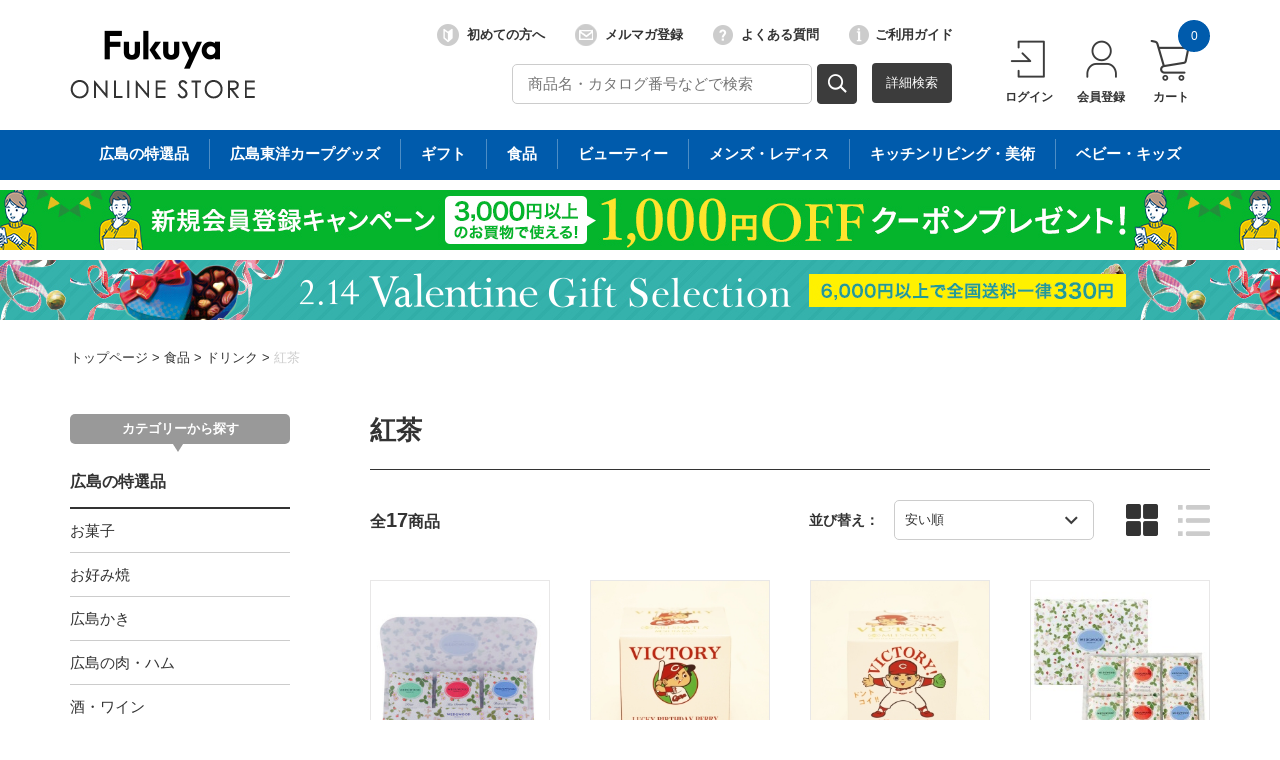

--- FILE ---
content_type: text/html;charset=UTF-8
request_url: https://shop.fukuya-dept.co.jp/goods/list.html?stype=price&pnum=1&asc=true&cid=d72&vtype=thumbs
body_size: 265308
content:
<!DOCTYPE html PUBLIC "-//W3C//DTD XHTML 1.0 Transitional//EN" "http://www.w3.org/TR/xhtml1/DTD/xhtml1-transitional.dtd">
<html xmlns="http://www.w3.org/1999/xhtml" xml:lang="ja" xmlns:og="http://ogp.me/ns#" xmlns:fb="http://www.facebook.com/2008/fbml" lang="ja" xmlns:te="http://www.seasar.org/teeda/extension"><head>
<meta http-equiv="content-type" content="text/html; charset=UTF-8" /><meta http-equiv="content-style-type" content="text/css" /><meta http-equiv="content-script-type" content="text/javascript" /><meta http-equiv="imagetoolbar" content="no" /><meta name="author" content="株式会社福屋 福屋オンラインストア" /><meta name="format-detection" content="telephone=no" /><meta name="viewport" content="target-densitydpi=device-dpi, width=1200, maximum-scale=1.0, user-scalable=yes" /><meta name="robots" content="index,follow" /><meta property="og:url" content="https://shop.fukuya-dept.co.jp/goods/list.html?cid=d72&pnum=1" /><meta property="og:title" content="紅茶 - 福屋オンラインストア" /><meta property="og:description" content="" /><meta property="og:image" content="https://shop.fukuya-dept.co.jp/ec/shop/images/shop_thumbnail.jpg?releaseVer=2511071024" /><meta property="og:site_name" content="福屋オンラインストア" /><meta property="og:type" content="article" /><meta property="fb:app_id" content="100003860102211" /><link rel="shortcut icon" href="/ec/shop/images/favicon.ico" type="image/ico" baseViewId="/view/front/include/head.html" />
<link rel="stylesheet" href="/ec/shop/common/css/jquery.mCustomScrollbar.min.css?releaseVer=2511071024" media="all" type="text/css" baseViewId="/view/front/include/head.html" />
<link rel="stylesheet" href="/ec/shop/common/css/format.css?releaseVer=2511071024" media="all" type="text/css" baseViewId="/view/front/include/head.html" />
<link rel="stylesheet" href="/ec/shop/common/css/layout.css?releaseVer=2511071024" media="all" type="text/css" baseViewId="/view/front/include/head.html" />
<link rel="stylesheet" href="/ec/shop/common/css/parts.css?releaseVer=2511071024" media="all" type="text/css" baseViewId="/view/front/include/head.html" />
<link rel="stylesheet" href="/ec/shop/common/css/page.css?releaseVer=2511071024" media="all" type="text/css" baseViewId="/view/front/include/head.html" />
<link rel="stylesheet" href="/ec/shop/common/css/guide.css?releaseVer=2511071024" media="all" type="text/css" baseViewId="/view/front/include/head.html" />
<link rel="stylesheet" href="/ec/shop/common/css/freearea.css?releaseVer=2511071024" media="all" type="text/css" baseViewId="/view/front/include/head.html" />
<link rel="stylesheet" href="/ec/shop/common/css/goods_special.css?releaseVer=2511071024" media="all" type="text/css" baseViewId="/view/front/include/head.html" />
<link rel="stylesheet" href="/ec/shop/common/css/jquery.bxslider.css?releaseVer=2511071024" media="all" type="text/css" baseViewId="/view/front/include/head.html" />
<link rel="stylesheet" href="/ec/shop/common/css/dialog.css?releaseVer=2511071024" media="all" type="text/css" baseViewId="/view/front/include/head.html" />
<link rel="stylesheet" href="/ec/shop/../../d_images/css/campaign.css?releaseVer=2511071024" media="all" type="text/css" baseViewId="/view/front/include/head.html" />
 <!-- Google Tag Manager -->
 <script type="text/javascript" language="JavaScript" baseViewId="/view/front/include/head.html" xml:space="preserve">
 var gtmId = 'GTM-M565H7M';
 //<![CDATA[
 (function(w,d,s,l,i){w[l]=w[l]||[];w[l].push({'gtm.start':
 new Date().getTime(),event:'gtm.js'});var f=d.getElementsByTagName(s)[0],
 j=d.createElement(s),dl=l!='dataLayer'?'&l='+l:'';j.async=true;j.src=
 'https://www.googletagmanager.com/gtm.js?id='+i+dl;f.parentNode.insertBefore(j,f);
 })(window,document,'script','dataLayer',gtmId);
 //]]>
 </script>
 <!-- End Google Tag Manager -->
<script type="text/javascript" language="JavaScript" src="/ec/shop/common/js/jquery.js?releaseVer=2511071024" baseViewId="/view/front/include/head.html" xml:space="preserve"></script>
<script type="text/javascript" language="JavaScript" src="/ec/shop/common/js/jquery.easing.js?releaseVer=2511071024" baseViewId="/view/front/include/head.html" xml:space="preserve"></script>
<script type="text/javascript" language="JavaScript" src="/ec/shop/system/js/common.js?releaseVer=2511071024" baseViewId="/view/front/include/head.html" xml:space="preserve"></script>
<script type="text/javascript" language="JavaScript" src="/ec/shop/common/js/kumu.js?releaseVer=2511071024" baseViewId="/view/front/include/head.html" xml:space="preserve"></script>
<script type="text/javascript" language="JavaScript" src="/ec/shop/common/js/event.js?releaseVer=2511071024" baseViewId="/view/front/include/head.html" xml:space="preserve"></script>
<script type="text/javascript" language="JavaScript" src="/ec/shop/common/js/h.event.js?releaseVer=2511071024" baseViewId="/view/front/include/head.html" xml:space="preserve"></script>
<script type="text/javascript" language="JavaScript" src="/ec/shop/common/js/ajax.js?releaseVer=2511071024" baseViewId="/view/front/include/head.html" xml:space="preserve"></script>
<script type="text/javascript" language="JavaScript" src="/ec/shop/system/js/zipsearch.js?releaseVer=2511071024" baseViewId="/view/front/include/head.html" xml:space="preserve"></script>
<script type="text/javascript" language="JavaScript" src="/ec/shop/system/js/smartphone.js?releaseVer=2511071024" baseViewId="/view/front/include/head.html" xml:space="preserve"></script>
<script type="text/javascript" language="JavaScript" src="/ec/shop/system/js/hitmall.js?releaseVer=2511071024" baseViewId="/view/front/include/head.html" xml:space="preserve"></script>
<script type="text/javascript" language="JavaScript" src="/ec/shop/common/js/heightLine.js?releaseVer=2511071024" baseViewId="/view/front/include/head.html" xml:space="preserve"></script>
<script type="text/javascript" language="JavaScript" src="/ec/shop/common/js/jquery.mCustomScrollbar.min.js?releaseVer=2511071024" baseViewId="/view/front/include/head.html" xml:space="preserve"></script>
<script type="text/javascript" language="JavaScript" src="/ec/shop/system/js/eventInfo.js?releaseVer=2511071024" baseViewId="/view/front/include/head.html" xml:space="preserve"></script>
<script type="text/javascript" language="JavaScript" src="/ec/shop/system/js/specialIcon.js?releaseVer=2511071024" baseViewId="/view/front/include/head.html" xml:space="preserve"></script>
<!-- Meta Pixel Code -->
<script type="text/javascript" language="JavaScript" baseViewId="/view/front/include/head.html" xml:space="preserve">
!function(f,b,e,v,n,t,s)
{if(f.fbq)return;n=f.fbq=function(){n.callMethod?
n.callMethod.apply(n,arguments):n.queue.push(arguments)};
if(!f._fbq)f._fbq=n;n.push=n;n.loaded=!0;n.version='2.0';
n.queue=[];t=b.createElement(e);t.async=!0;
t.src=v;s=b.getElementsByTagName(e)[0];
s.parentNode.insertBefore(t,s)}(window, document,'script',
'https://connect.facebook.net/en_US/fbevents.js');
fbq('init', '991012501801712');
fbq('track', 'PageView');
</script>
<noscript><img src="//www.facebook.com/tr?id=991012501801712&amp;ev=PageView&amp;noscript=1" width="1" style="display:none" nocomplement="true" height="1" /></noscript>
<!-- End Meta Pixel Code -->
<link rel="canonical" href="https://shop.fukuya-dept.co.jp/goods/list.html?cid=d72&pnum=1" baseViewId="/view/front/goods/list.html" id="goSSLCanonical" /><script type="text/javascript" language="JavaScript" src="/ec/shop/system/js/ranking.js?releaseVer=2511071024" baseViewId="/view/front/goods/list.html" xml:space="preserve"></script><script type="text/javascript" language="JavaScript" baseViewId="/view/front/goods/list.html" xml:space="preserve">
//<![CDATA[
$(function(){
	/* 特定アイコン付き商品の金額赤字表示 */
	activePrice($(".itemGroupThumbs").find(".singleL"), ".retail_price", $("#changeRedInformationIcons"));
	activePrice($(".itemGroupLists").find(".singleL"), ".retail_price", $("#changeRedInformationIcons"));
});
//]]>
</script><title>紅茶 - 福屋オンラインストア</title></head>
<body id="d_goods">
<a shape="rect" name="top" id="top"></a>



<div id="d_layout">

<input type="hidden" id="changeRedInformationIcons" name="changeRedInformationIcons" value="10000002,10000047,90000000" />


<input type="hidden" id="MIS" name="layoutHeader:MIS" value="" />
<script type="text/javascript" language="JavaScript" src="/ec/shop/system/js/jquery.header.logout.confirm.modal.js?releaseVer=2511071024" baseViewId="/view/front/include/header.html" xml:space="preserve"></script>
<script type="text/javascript" language="JavaScript" src="/ec/shop/system/js/header.js?releaseVer=2511071024" baseViewId="/view/front/include/header.html" xml:space="preserve"></script>
<script type="text/javascript" language="JavaScript" src="/ec/shop/common/js/hogan-3.0.1.js?releaseVer=2511071024" baseViewId="/view/front/include/header.html" xml:space="preserve"></script>
<script type="text/javascript" language="JavaScript" src="/ec/shop/common/js/loadJson2html.js?releaseVer=2511071024" baseViewId="/view/front/include/header.html" xml:space="preserve"></script>

<div id="d_header">
	<div class="wrap">
		<p class="logo"><a id="go-Home-logo" href="/index.html" shape="rect"><img src="/ec/shop/images/header/logo.png?releaseVer=2511071024" alt="贈答品・ギフト・プレゼントの通販" width="185" title="贈答品・ギフト・プレゼントの通販" height="69" /></a></p>
		<div id="d_lookup">
			<form enctype="application/x-www-form-urlencoded" method="post" action="/search/index.html#top_search" class="addheadSelect">
				<!-- 検索内容 検索プルダウン -->
				<!-- <select id="categoryTopItems" name="indexForm:categoryTopItems" nullLabel="select.label.headercategory" />
				<input type="hidden" id="condCidTop" value="" name="indexForm:condCidTop" /> -->
				<!-- 検索プルダウン -->
				<input name="indexForm/view/front/search/index.html" type="hidden" value="indexForm" />
				<input name="indexForm:dummy" style="display:none" type="text" value="" />
				<input name="indexForm:fromView" id="fromView" type="hidden" value="header" />
				<input name="indexForm:orSearch" id="orSearch" type="hidden" value="0" />
				<input maxlength="100" errorStyleClass="errorPart" name="indexForm:keyword" id="search" placeholder="商品名・カタログ番号などで検索" type="text" title="検索キーワード" /><input src="/ec/shop/images/button/lookup.gif?releaseVer=2511071024" onclick="onLinkClick();" alt="検索" name="indexForm:doSearch" id="doGoodsSearch" type="image" class="over" /><div class="search"><a shape="rect" href="/search/index.html">詳細検索</a></div>
				<script type="text/javascript" language="JavaScript" baseViewId="/view/front/include/header.html" xml:space="preserve">
				//<![CDATA[
				$(function(){
					if($("input#search").val()!=""){
						$(this).addClass("nohint");
					}else{
						$($("input#search")).addClass("hint");
					}
					$("input#search").focus(function(){
						/* フォーカスが当たった時、何も入力されていなかったら背景画像を消す */
						if($(this).val()=="") $(this).removeClass("hint").addClass("nohint");
					}).blur(function(){
						/* フォーカスが外れた時、何も入力されていなかったら背景画像を表示 */
						if($(this).val()=="") $(this).removeClass("nohint").addClass("hint");
					});
				});
				//]]>
				</script>
			</form>
		</div>

		<div class="headerInfo">
			<ul><li id="d_gn_beginner"><a id="go-Beginner-h" href="/cp.html?fkey=sp_firsttimeusers" shape="rect"><img src="/ec/shop/images/header/beginner.png?releaseVer=2511071024" alt="" />初めての方へ</a></li><li id="d_gn_mailmagazine"><a id="go-Mailmagazine-h" href="/mailmagazine/index.html" shape="rect"><img src="/ec/shop/images/header/mailmagazine.png?releaseVer=2511071024" alt="" />メルマガ登録</a></li><li id="d_gn_inquiry"><a id="go-Inquiry-h" href="/guide/faq.html" shape="rect"><img src="/ec/shop/images/header/inquiry.png?releaseVer=2511071024" alt="" />よくある質問</a></li><li id="d_gn_guide"><a id="go-Guide-h" href="/guide/index.html" shape="rect"><img src="/ec/shop/images/header/guide.png?releaseVer=2511071024" alt="" />ご利用ガイド</a></li></ul>
		</div>
		<div id="d_gn">
			<form id="header1Form" name="layoutHeader:header1Form" method="post" enctype="application/x-www-form-urlencoded" action="/goods/list.html">
			<ul><input type="submit" id="doLogout-h" name="layoutHeader:header1Form:doLogout-h" style="display:none;" />
					<li id="logIn"><a id="go-Login-h" href="/member/index.html" shape="rect"><img src="/ec/shop/images/header/login.png?releaseVer=2511071024" alt="" /><p>ログイン</p></a><input onclick="openLogoutConfirmModal(); return false;" style="display:none" type="submit" value="ログアウト" /></li>
					<li id="d_member_change"><a id="go-Member-h" href="/member/index.html" shape="rect"><img src="/ec/shop/images/header/member.png?releaseVer=2511071024" alt="" /><p>会員登録</p></a></li>
				</ul>
			
<input type="hidden" name="sessionTime" value="rO0ABXQAEjEzNTA1ODgwMjg3ODIzNTQxMQ==" />
<input type="hidden" name="layoutHeader:header1Form/view/front/goods/list.html" value="layoutHeader:header1Form" /></form>
		</div>
		<div id="d_quick_cart">
			<a id="go-Cart-h" href="/cart/index.html" shape="rect"><img src="/ec/shop/images/header/cart.png?releaseVer=2511071024" alt="" />
				<p>カート</p><span id="countSum">
			<span class="goodsCountIcon">0</span>
			</span></a>
		</div>
	</div>

	<div id="freeArea2" freeAreaKey="HEAD_BANNER"><div id="wrapheaderCategory">
	<ul>
		<li><a href="/sp.html?fkey=sp_hiro"><p>広島の特選品</p></a></li>
		<li><a href="/goods/list.html?cid=b"><p>広島東洋カープグッズ</p></a></li>
		<li><a href="/sp.html?fkey=sp_gift"><p>ギフト</p></a></li>
		<li><a href="/sp.html?fkey=sp_food"><p>食品</p></a></li>
		<li><a href="/cp.html?fkey=sp_cosm"><p>ビューティー</p></a></li>
		<li><a href="/sp.html?fkey=sp_fasion"><p>メンズ・レディス</p></a></li>
		<li><a href="/sp.html?fkey=sp_home"><p>キッチンリビング・美術</p></a></li>
		<li><a href="/sp.html?fkey=sp_beki"><p>ベビー・キッズ</p></a></li>
	</ul>
</div></div>
	<div id="freeArea1" freeAreaKey="HEAD_INFO"><div class="HEAD_INFO">
	<a href="/sp.html?fkey=sp_newmembercp" class="obi" style="margin: 10px auto 0; background: url(/d_images/banner/2023/obi_kaiincoupon0601.jpg) repeat-x center/1140px 60px;">
		<img class="obi" src="/d_images/banner/2023/obi_kaiincoupon0601.jpg?releaseVer=2511071024" alt="新規会員登録クーポン1000">
	</a>
	<a href="/cp.html?fkey=sp_valentine" class="obi" style="margin: 10px auto 0; background: url(/d_images/banner/2025/obi_valentine2026.jpg) repeat-x center/1140px 60px;">
		<img class="obi" src="/d_images/banner/2025/obi_valentine2026.jpg?releaseVer=2511071024" alt="バレンタイン2026">
	</a>
</div></div>

</div>

	
	<div style="display:none;" id="modal-header-logout-overlay" class="alertWindowContainer">
		<div id="modal-header-logout-content" class="alertWindowContent">
			<h3>ご確認</h3>
			<div class="alertWindowInner">
				<p>ログアウトします。よろしいですか？</p>
				<ul><li><button id="modal-header-logout-close" type="button" class="btn">キャンセル</button></li><li><button id="modal-header-logout" type="button" class="btn blue">OK</button></li></ul>
			</div>
		</div>
	</div>
	

<noscript>
<div class="inputError">当サイトでは javascript を利用しております。javascript の設定を有効にしてください。</div>
</noscript>
<input type="hidden" id="appComplementUrl" name="layoutHeader:appComplementUrl" value="" />
<input type="hidden" id="staticComplementUrl" name="layoutHeader:staticComplementUrl" value="/ec/shop" />
<input type="hidden" id="goodsImagePath" name="layoutHeader:goodsImagePath" value="/g_images" />

			<p id="d_topic_path"><span><a id="goTopPage" href="/index.html" shape="rect">トップページ</a></span> &gt; <span><a id="goCategory-0" href="/goods/list.html?cid=de" class="selectcategory" shape="rect">食品</a></span> &gt; <span><a id="goCategory-1" href="/goods/list.html?cid=d7" class="selectcategory" shape="rect">ドリンク</a></span> &gt; <span><a id="goCategory-2" href="/goods/list.html?cid=d72" class="selectcategory" shape="rect">紅茶</a></span></p>

	<div id="d_container"><div class="wrap">




<script type="text/javascript" language="JavaScript" src="/ec/shop/system/js/goodsSearch.js?releaseVer=2511071024" baseViewId="/view/front/include/sidemenu.html" xml:space="preserve"></script>
<script type="text/javascript" language="JavaScript" src="/ec/shop/system/js/sidemenuGoodsSearch.js?releaseVer=2511071024" baseViewId="/view/front/include/sidemenu.html" xml:space="preserve"></script>
		<div id="d_side">

		<div class="sideCategoryTtl">カテゴリーから探す</div>
			<div id="d_ln">
				<ul id="sidemenuPageItems">
						<li class="categoryLevel1">
							<a id="goCategory-0" href="/goods/list.html?cid=a" shape="rect">
								
								広島の特選品
							</a>
						</li>
					
						
							<li class="categoryLevel2 parentCategory">
								<input type="hidden" id="selectFlg-1" name="layoutSidemenu:sidemenuPageItems:1:selectFlg" value="false" />
								<input type="hidden" id="categorySeqPath-1" name="layoutSidemenu:sidemenuPageItems:1:categorySeqPath" value="10000000100000011000000210000005" />
								<input type="hidden" id="cid-1" name="layoutSidemenu:sidemenuPageItems:1:cid" value="a3" />
								<span>お菓子</span>
							</li>
						
						
					
						
							<li style="display:none;" class="categoryLevel3 parentCategory">
								<input type="hidden" id="selectFlg-2" name="layoutSidemenu:sidemenuPageItems:2:selectFlg" value="false" />
								<input type="hidden" id="categorySeqPath-2" name="layoutSidemenu:sidemenuPageItems:2:categorySeqPath" value="1000000010000001100000021000000510000006" />
								<input type="hidden" id="cid-2" name="layoutSidemenu:sidemenuPageItems:2:cid" value="a31" />
								<span>もみじ饅頭</span>
							</li>
						
						
					
						
						
							<li style="display:none;" class="categoryLevel4">
								<input type="hidden" id="selectFlg-3" name="layoutSidemenu:sidemenuPageItems:3:selectFlg" value="false" />
								<input type="hidden" id="categorySeqPath-3" name="layoutSidemenu:sidemenuPageItems:3:categorySeqPath" value="100000001000000110000002100000051000000610000007" />
								<a id="goCategory-3" href="/goods/list.html?cid=a311" shape="rect">にしき堂</a>
							</li>
						
					
						
						
							<li style="display:none;" class="categoryLevel4">
								<input type="hidden" id="selectFlg-4" name="layoutSidemenu:sidemenuPageItems:4:selectFlg" value="false" />
								<input type="hidden" id="categorySeqPath-4" name="layoutSidemenu:sidemenuPageItems:4:categorySeqPath" value="100000001000000110000002100000051000000610000008" />
								<a id="goCategory-4" href="/goods/list.html?cid=a312" shape="rect">藤い屋</a>
							</li>
						
					
						
						
							<li style="display:none;" class="categoryLevel4">
								<input type="hidden" id="selectFlg-5" name="layoutSidemenu:sidemenuPageItems:5:selectFlg" value="false" />
								<input type="hidden" id="categorySeqPath-5" name="layoutSidemenu:sidemenuPageItems:5:categorySeqPath" value="100000001000000110000002100000051000000610000009" />
								<a id="goCategory-5" href="/goods/list.html?cid=a313" shape="rect">やまだ屋</a>
							</li>
						
					
						
						
							<li style="display:none;" class="categoryLevel4">
								<input type="hidden" id="selectFlg-6" name="layoutSidemenu:sidemenuPageItems:6:selectFlg" value="false" />
								<input type="hidden" id="categorySeqPath-6" name="layoutSidemenu:sidemenuPageItems:6:categorySeqPath" value="100000001000000110000002100000051000000610000010" />
								<a id="goCategory-6" href="/goods/list.html?cid=a314" shape="rect">高津堂</a>
							</li>
						
					
						
							<li style="display:none;" class="categoryLevel3 parentCategory">
								<input type="hidden" id="selectFlg-7" name="layoutSidemenu:sidemenuPageItems:7:selectFlg" value="false" />
								<input type="hidden" id="categorySeqPath-7" name="layoutSidemenu:sidemenuPageItems:7:categorySeqPath" value="1000000010000001100000021000000510000011" />
								<input type="hidden" id="cid-7" name="layoutSidemenu:sidemenuPageItems:7:cid" value="a32" />
								<span>ひろしま銘菓10選</span>
							</li>
						
						
					
						
						
							<li style="display:none;" class="categoryLevel4">
								<input type="hidden" id="selectFlg-8" name="layoutSidemenu:sidemenuPageItems:8:selectFlg" value="false" />
								<input type="hidden" id="categorySeqPath-8" name="layoutSidemenu:sidemenuPageItems:8:categorySeqPath" value="100000001000000110000002100000051000001110000012" />
								<a id="goCategory-8" href="/goods/list.html?cid=a321" shape="rect">亀屋　川通り餅</a>
							</li>
						
					
						
						
							<li style="display:none;" class="categoryLevel4">
								<input type="hidden" id="selectFlg-9" name="layoutSidemenu:sidemenuPageItems:9:selectFlg" value="false" />
								<input type="hidden" id="categorySeqPath-9" name="layoutSidemenu:sidemenuPageItems:9:categorySeqPath" value="100000001000000110000002100000051000001110000013" />
								<a id="goCategory-9" href="/goods/list.html?cid=a322" shape="rect">くにひろ屋　洋酒ケーキ</a>
							</li>
						
					
						
						
							<li style="display:none;" class="categoryLevel4">
								<input type="hidden" id="selectFlg-10" name="layoutSidemenu:sidemenuPageItems:10:selectFlg" value="false" />
								<input type="hidden" id="categorySeqPath-10" name="layoutSidemenu:sidemenuPageItems:10:categorySeqPath" value="100000001000000110000002100000051000001110000014" />
								<a id="goCategory-10" href="/goods/list.html?cid=a323" shape="rect">和泉光和堂　乳団子</a>
							</li>
						
					
						
						
							<li style="display:none;" class="categoryLevel4">
								<input type="hidden" id="selectFlg-11" name="layoutSidemenu:sidemenuPageItems:11:selectFlg" value="false" />
								<input type="hidden" id="categorySeqPath-11" name="layoutSidemenu:sidemenuPageItems:11:categorySeqPath" value="100000001000000110000002100000051000001110000015" />
								<a id="goCategory-11" href="/goods/list.html?cid=a324" shape="rect">カルビー　かっぱえびせん匠海</a>
							</li>
						
					
						
						
							<li style="display:none;" class="categoryLevel4">
								<input type="hidden" id="selectFlg-12" name="layoutSidemenu:sidemenuPageItems:12:selectFlg" value="false" />
								<input type="hidden" id="categorySeqPath-12" name="layoutSidemenu:sidemenuPageItems:12:categorySeqPath" value="100000001000000110000002100000051000001110000016" />
								<a id="goCategory-12" href="/goods/list.html?cid=a325" shape="rect">西洋菓子 無花果　またきて四角</a>
							</li>
						
					
						
						
							<li style="display:none;" class="categoryLevel4">
								<input type="hidden" id="selectFlg-13" name="layoutSidemenu:sidemenuPageItems:13:selectFlg" value="false" />
								<input type="hidden" id="categorySeqPath-13" name="layoutSidemenu:sidemenuPageItems:13:categorySeqPath" value="100000001000000110000002100000051000001110000680" />
								<a id="goCategory-13" href="/goods/list.html?cid=a326" shape="rect">にしき堂　生もみじ</a>
							</li>
						
					
						
						
							<li style="display:none;" class="categoryLevel4">
								<input type="hidden" id="selectFlg-14" name="layoutSidemenu:sidemenuPageItems:14:selectFlg" value="false" />
								<input type="hidden" id="categorySeqPath-14" name="layoutSidemenu:sidemenuPageItems:14:categorySeqPath" value="100000001000000110000002100000051000001110000681" />
								<a id="goCategory-14" href="/goods/list.html?cid=a327" shape="rect">やまだ屋　桐葉菓</a>
							</li>
						
					
						
						
							<li style="display:none;" class="categoryLevel4">
								<input type="hidden" id="selectFlg-15" name="layoutSidemenu:sidemenuPageItems:15:selectFlg" value="false" />
								<input type="hidden" id="categorySeqPath-15" name="layoutSidemenu:sidemenuPageItems:15:categorySeqPath" value="100000001000000110000002100000051000001110000682" />
								<a id="goCategory-15" href="/goods/list.html?cid=a328" shape="rect">島ごころ　瀬戸田レモンケーキ</a>
							</li>
						
					
						
						
							<li style="display:none;" class="categoryLevel4">
								<input type="hidden" id="selectFlg-16" name="layoutSidemenu:sidemenuPageItems:16:selectFlg" value="false" />
								<input type="hidden" id="categorySeqPath-16" name="layoutSidemenu:sidemenuPageItems:16:categorySeqPath" value="100000001000000110000002100000051000001110000683" />
								<a id="goCategory-16" href="/goods/list.html?cid=a329" shape="rect">天明堂　鳳梨饅頭</a>
							</li>
						
					
						
						
							<li style="display:none;" class="categoryLevel4">
								<input type="hidden" id="selectFlg-17" name="layoutSidemenu:sidemenuPageItems:17:selectFlg" value="false" />
								<input type="hidden" id="categorySeqPath-17" name="layoutSidemenu:sidemenuPageItems:17:categorySeqPath" value="100000001000000110000002100000051000001110000684" />
								<a id="goCategory-17" href="/goods/list.html?cid=a330" shape="rect">巴屋清信　宮島さん</a>
							</li>
						
					
						
							<li style="display:none;" class="categoryLevel3 parentCategory">
								<input type="hidden" id="selectFlg-18" name="layoutSidemenu:sidemenuPageItems:18:selectFlg" value="false" />
								<input type="hidden" id="categorySeqPath-18" name="layoutSidemenu:sidemenuPageItems:18:categorySeqPath" value="1000000010000001100000021000000510001094" />
								<input type="hidden" id="cid-18" name="layoutSidemenu:sidemenuPageItems:18:cid" value="a33" />
								<span>その他 広島のお菓子</span>
							</li>
						
						
					
						
						
							<li style="display:none;" class="categoryLevel4">
								<input type="hidden" id="selectFlg-19" name="layoutSidemenu:sidemenuPageItems:19:selectFlg" value="false" />
								<input type="hidden" id="categorySeqPath-19" name="layoutSidemenu:sidemenuPageItems:19:categorySeqPath" value="100000001000000110000002100000051000109410001095" />
								<a id="goCategory-19" href="/goods/list.html?cid=a331" shape="rect">バイエルン</a>
							</li>
						
					
						
							<li class="categoryLevel2 parentCategory">
								<input type="hidden" id="selectFlg-20" name="layoutSidemenu:sidemenuPageItems:20:selectFlg" value="false" />
								<input type="hidden" id="categorySeqPath-20" name="layoutSidemenu:sidemenuPageItems:20:categorySeqPath" value="10000000100000011000000210000755" />
								<input type="hidden" id="cid-20" name="layoutSidemenu:sidemenuPageItems:20:cid" value="a42" />
								<span>お好み焼</span>
							</li>
						
						
					
						
						
							<li style="display:none;" class="categoryLevel3">
								<input type="hidden" id="selectFlg-21" name="layoutSidemenu:sidemenuPageItems:21:selectFlg" value="false" />
								<input type="hidden" id="categorySeqPath-21" name="layoutSidemenu:sidemenuPageItems:21:categorySeqPath" value="1000000010000001100000021000075510000756" />
								<a id="goCategory-21" href="/goods/list.html?cid=a421" shape="rect">みっちゃん総本店</a>
							</li>
						
					
						
						
							<li style="display:none;" class="categoryLevel3">
								<input type="hidden" id="selectFlg-22" name="layoutSidemenu:sidemenuPageItems:22:selectFlg" value="false" />
								<input type="hidden" id="categorySeqPath-22" name="layoutSidemenu:sidemenuPageItems:22:categorySeqPath" value="1000000010000001100000021000075510000757" />
								<a id="goCategory-22" href="/goods/list.html?cid=a422" shape="rect">五エ門</a>
							</li>
						
					
						
							<li class="categoryLevel2 parentCategory">
								<input type="hidden" id="selectFlg-23" name="layoutSidemenu:sidemenuPageItems:23:selectFlg" value="false" />
								<input type="hidden" id="categorySeqPath-23" name="layoutSidemenu:sidemenuPageItems:23:categorySeqPath" value="10000000100000011000000210000752" />
								<input type="hidden" id="cid-23" name="layoutSidemenu:sidemenuPageItems:23:cid" value="a41" />
								<span>広島かき</span>
							</li>
						
						
					
						
						
							<li style="display:none;" class="categoryLevel3">
								<input type="hidden" id="selectFlg-24" name="layoutSidemenu:sidemenuPageItems:24:selectFlg" value="false" />
								<input type="hidden" id="categorySeqPath-24" name="layoutSidemenu:sidemenuPageItems:24:categorySeqPath" value="1000000010000001100000021000075210000753" />
								<a id="goCategory-24" href="/goods/list.html?cid=a411" shape="rect">広島生かき</a>
							</li>
						
					
						
						
							<li style="display:none;" class="categoryLevel3">
								<input type="hidden" id="selectFlg-25" name="layoutSidemenu:sidemenuPageItems:25:selectFlg" value="false" />
								<input type="hidden" id="categorySeqPath-25" name="layoutSidemenu:sidemenuPageItems:25:categorySeqPath" value="1000000010000001100000021000075210000754" />
								<a id="goCategory-25" href="/goods/list.html?cid=a412" shape="rect">広島かき加工品</a>
							</li>
						
					
						
							<li class="categoryLevel2 parentCategory">
								<input type="hidden" id="selectFlg-26" name="layoutSidemenu:sidemenuPageItems:26:selectFlg" value="false" />
								<input type="hidden" id="categorySeqPath-26" name="layoutSidemenu:sidemenuPageItems:26:categorySeqPath" value="10000000100000011000000210000762" />
								<input type="hidden" id="cid-26" name="layoutSidemenu:sidemenuPageItems:26:cid" value="a44" />
								<span>広島の肉・ハム</span>
							</li>
						
						
					
						
						
							<li style="display:none;" class="categoryLevel3">
								<input type="hidden" id="selectFlg-27" name="layoutSidemenu:sidemenuPageItems:27:selectFlg" value="false" />
								<input type="hidden" id="categorySeqPath-27" name="layoutSidemenu:sidemenuPageItems:27:categorySeqPath" value="1000000010000001100000021000076210000763" />
								<a id="goCategory-27" href="/goods/list.html?cid=a441" shape="rect">広島牛</a>
							</li>
						
					
						
						
							<li style="display:none;" class="categoryLevel3">
								<input type="hidden" id="selectFlg-28" name="layoutSidemenu:sidemenuPageItems:28:selectFlg" value="false" />
								<input type="hidden" id="categorySeqPath-28" name="layoutSidemenu:sidemenuPageItems:28:categorySeqPath" value="1000000010000001100000021000076210000764" />
								<a id="goCategory-28" href="/goods/list.html?cid=a442" shape="rect">せとうちハム</a>
							</li>
						
					
						
						
							<li style="display:none;" class="categoryLevel3">
								<input type="hidden" id="selectFlg-29" name="layoutSidemenu:sidemenuPageItems:29:selectFlg" value="false" />
								<input type="hidden" id="categorySeqPath-29" name="layoutSidemenu:sidemenuPageItems:29:categorySeqPath" value="1000000010000001100000021000076210000765" />
								<a id="goCategory-29" href="/goods/list.html?cid=a443" shape="rect">もりせん</a>
							</li>
						
					
						
						
							<li style="display:none;" class="categoryLevel3">
								<input type="hidden" id="selectFlg-30" name="layoutSidemenu:sidemenuPageItems:30:selectFlg" value="false" />
								<input type="hidden" id="categorySeqPath-30" name="layoutSidemenu:sidemenuPageItems:30:categorySeqPath" value="1000000010000001100000021000076210000766" />
								<a id="goCategory-30" href="/goods/list.html?cid=a444" shape="rect">その他</a>
							</li>
						
					
						
							<li class="categoryLevel2 parentCategory">
								<input type="hidden" id="selectFlg-31" name="layoutSidemenu:sidemenuPageItems:31:selectFlg" value="false" />
								<input type="hidden" id="categorySeqPath-31" name="layoutSidemenu:sidemenuPageItems:31:categorySeqPath" value="10000000100000011000000210000034" />
								<input type="hidden" id="cid-31" name="layoutSidemenu:sidemenuPageItems:31:cid" value="a5" />
								<span>酒・ワイン</span>
							</li>
						
						
					
						
							<li style="display:none;" class="categoryLevel3 parentCategory">
								<input type="hidden" id="selectFlg-32" name="layoutSidemenu:sidemenuPageItems:32:selectFlg" value="false" />
								<input type="hidden" id="categorySeqPath-32" name="layoutSidemenu:sidemenuPageItems:32:categorySeqPath" value="1000000010000001100000021000003410000035" />
								<input type="hidden" id="cid-32" name="layoutSidemenu:sidemenuPageItems:32:cid" value="a51" />
								<span>広島の酒</span>
							</li>
						
						
					
						
						
							<li style="display:none;" class="categoryLevel4">
								<input type="hidden" id="selectFlg-33" name="layoutSidemenu:sidemenuPageItems:33:selectFlg" value="false" />
								<input type="hidden" id="categorySeqPath-33" name="layoutSidemenu:sidemenuPageItems:33:categorySeqPath" value="100000001000000110000002100000341000003510000036" />
								<a id="goCategory-33" href="/goods/list.html?cid=a511" shape="rect">賀茂鶴酒造</a>
							</li>
						
					
						
						
							<li style="display:none;" class="categoryLevel4">
								<input type="hidden" id="selectFlg-34" name="layoutSidemenu:sidemenuPageItems:34:selectFlg" value="false" />
								<input type="hidden" id="categorySeqPath-34" name="layoutSidemenu:sidemenuPageItems:34:categorySeqPath" value="100000001000000110000002100000341000003510000037" />
								<a id="goCategory-34" href="/goods/list.html?cid=a512" shape="rect">相原酒造</a>
							</li>
						
					
						
						
							<li style="display:none;" class="categoryLevel4">
								<input type="hidden" id="selectFlg-35" name="layoutSidemenu:sidemenuPageItems:35:selectFlg" value="false" />
								<input type="hidden" id="categorySeqPath-35" name="layoutSidemenu:sidemenuPageItems:35:categorySeqPath" value="100000001000000110000002100000341000003510000038" />
								<a id="goCategory-35" href="/goods/list.html?cid=a513" shape="rect">亀齢酒造</a>
							</li>
						
					
						
						
							<li style="display:none;" class="categoryLevel4">
								<input type="hidden" id="selectFlg-36" name="layoutSidemenu:sidemenuPageItems:36:selectFlg" value="false" />
								<input type="hidden" id="categorySeqPath-36" name="layoutSidemenu:sidemenuPageItems:36:categorySeqPath" value="100000001000000110000002100000341000003510000039" />
								<a id="goCategory-36" href="/goods/list.html?cid=a514" shape="rect">今田酒造</a>
							</li>
						
					
						
						
							<li style="display:none;" class="categoryLevel4">
								<input type="hidden" id="selectFlg-37" name="layoutSidemenu:sidemenuPageItems:37:selectFlg" value="false" />
								<input type="hidden" id="categorySeqPath-37" name="layoutSidemenu:sidemenuPageItems:37:categorySeqPath" value="100000001000000110000002100000341000003510000040" />
								<a id="goCategory-37" href="/goods/list.html?cid=a515" shape="rect">山岡酒造</a>
							</li>
						
					
						
						
							<li style="display:none;" class="categoryLevel4">
								<input type="hidden" id="selectFlg-38" name="layoutSidemenu:sidemenuPageItems:38:selectFlg" value="false" />
								<input type="hidden" id="categorySeqPath-38" name="layoutSidemenu:sidemenuPageItems:38:categorySeqPath" value="100000001000000110000002100000341000003510000041" />
								<a id="goCategory-38" href="/goods/list.html?cid=a516" shape="rect">酔心山根本店</a>
							</li>
						
					
						
						
							<li style="display:none;" class="categoryLevel4">
								<input type="hidden" id="selectFlg-39" name="layoutSidemenu:sidemenuPageItems:39:selectFlg" value="false" />
								<input type="hidden" id="categorySeqPath-39" name="layoutSidemenu:sidemenuPageItems:39:categorySeqPath" value="100000001000000110000002100000341000003510000042" />
								<a id="goCategory-39" href="/goods/list.html?cid=a517" shape="rect">盛川酒造</a>
							</li>
						
					
						
						
							<li style="display:none;" class="categoryLevel4">
								<input type="hidden" id="selectFlg-40" name="layoutSidemenu:sidemenuPageItems:40:selectFlg" value="false" />
								<input type="hidden" id="categorySeqPath-40" name="layoutSidemenu:sidemenuPageItems:40:categorySeqPath" value="100000001000000110000002100000341000003510000043" />
								<a id="goCategory-40" href="/goods/list.html?cid=a518" shape="rect">賀茂泉酒造</a>
							</li>
						
					
						
						
							<li style="display:none;" class="categoryLevel4">
								<input type="hidden" id="selectFlg-41" name="layoutSidemenu:sidemenuPageItems:41:selectFlg" value="false" />
								<input type="hidden" id="categorySeqPath-41" name="layoutSidemenu:sidemenuPageItems:41:categorySeqPath" value="100000001000000110000002100000341000003510000044" />
								<a id="goCategory-41" href="/goods/list.html?cid=a519" shape="rect">中尾醸造</a>
							</li>
						
					
						
						
							<li style="display:none;" class="categoryLevel4">
								<input type="hidden" id="selectFlg-42" name="layoutSidemenu:sidemenuPageItems:42:selectFlg" value="false" />
								<input type="hidden" id="categorySeqPath-42" name="layoutSidemenu:sidemenuPageItems:42:categorySeqPath" value="100000001000000110000002100000341000003510000045" />
								<a id="goCategory-42" href="/goods/list.html?cid=a520" shape="rect">三輪酒造</a>
							</li>
						
					
						
						
							<li style="display:none;" class="categoryLevel4">
								<input type="hidden" id="selectFlg-43" name="layoutSidemenu:sidemenuPageItems:43:selectFlg" value="false" />
								<input type="hidden" id="categorySeqPath-43" name="layoutSidemenu:sidemenuPageItems:43:categorySeqPath" value="100000001000000110000002100000341000003510000046" />
								<a id="goCategory-43" href="/goods/list.html?cid=a521" shape="rect">白牡丹</a>
							</li>
						
					
						
						
							<li style="display:none;" class="categoryLevel4">
								<input type="hidden" id="selectFlg-44" name="layoutSidemenu:sidemenuPageItems:44:selectFlg" value="false" />
								<input type="hidden" id="categorySeqPath-44" name="layoutSidemenu:sidemenuPageItems:44:categorySeqPath" value="100000001000000110000002100000341000003510000047" />
								<a id="goCategory-44" href="/goods/list.html?cid=a522" shape="rect">千福三宅本店</a>
							</li>
						
					
						
						
							<li style="display:none;" class="categoryLevel4">
								<input type="hidden" id="selectFlg-45" name="layoutSidemenu:sidemenuPageItems:45:selectFlg" value="false" />
								<input type="hidden" id="categorySeqPath-45" name="layoutSidemenu:sidemenuPageItems:45:categorySeqPath" value="100000001000000110000002100000341000003510000048" />
								<a id="goCategory-45" href="/goods/list.html?cid=a523" shape="rect">榎酒造</a>
							</li>
						
					
						
						
							<li style="display:none;" class="categoryLevel4">
								<input type="hidden" id="selectFlg-46" name="layoutSidemenu:sidemenuPageItems:46:selectFlg" value="false" />
								<input type="hidden" id="categorySeqPath-46" name="layoutSidemenu:sidemenuPageItems:46:categorySeqPath" value="100000001000000110000002100000341000003510000049" />
								<a id="goCategory-46" href="/goods/list.html?cid=a524" shape="rect">西條鶴醸造</a>
							</li>
						
					
						
							<li style="display:none;" class="categoryLevel3 parentCategory">
								<input type="hidden" id="selectFlg-47" name="layoutSidemenu:sidemenuPageItems:47:selectFlg" value="false" />
								<input type="hidden" id="categorySeqPath-47" name="layoutSidemenu:sidemenuPageItems:47:categorySeqPath" value="1000000010000001100000021000003410000726" />
								<input type="hidden" id="cid-47" name="layoutSidemenu:sidemenuPageItems:47:cid" value="a54" />
								<span>酒質から探す</span>
							</li>
						
						
					
						
						
							<li style="display:none;" class="categoryLevel4">
								<input type="hidden" id="selectFlg-48" name="layoutSidemenu:sidemenuPageItems:48:selectFlg" value="false" />
								<input type="hidden" id="categorySeqPath-48" name="layoutSidemenu:sidemenuPageItems:48:categorySeqPath" value="100000001000000110000002100000341000072610000727" />
								<a id="goCategory-48" href="/goods/list.html?cid=a541" shape="rect">大吟醸酒</a>
							</li>
						
					
						
						
							<li style="display:none;" class="categoryLevel4">
								<input type="hidden" id="selectFlg-49" name="layoutSidemenu:sidemenuPageItems:49:selectFlg" value="false" />
								<input type="hidden" id="categorySeqPath-49" name="layoutSidemenu:sidemenuPageItems:49:categorySeqPath" value="100000001000000110000002100000341000072610000728" />
								<a id="goCategory-49" href="/goods/list.html?cid=a542" shape="rect">吟醸酒</a>
							</li>
						
					
						
						
							<li style="display:none;" class="categoryLevel4">
								<input type="hidden" id="selectFlg-50" name="layoutSidemenu:sidemenuPageItems:50:selectFlg" value="false" />
								<input type="hidden" id="categorySeqPath-50" name="layoutSidemenu:sidemenuPageItems:50:categorySeqPath" value="100000001000000110000002100000341000072610000729" />
								<a id="goCategory-50" href="/goods/list.html?cid=a543" shape="rect">純米大吟醸</a>
							</li>
						
					
						
						
							<li style="display:none;" class="categoryLevel4">
								<input type="hidden" id="selectFlg-51" name="layoutSidemenu:sidemenuPageItems:51:selectFlg" value="false" />
								<input type="hidden" id="categorySeqPath-51" name="layoutSidemenu:sidemenuPageItems:51:categorySeqPath" value="100000001000000110000002100000341000072610000730" />
								<a id="goCategory-51" href="/goods/list.html?cid=a544" shape="rect">純米吟醸酒</a>
							</li>
						
					
						
						
							<li style="display:none;" class="categoryLevel4">
								<input type="hidden" id="selectFlg-52" name="layoutSidemenu:sidemenuPageItems:52:selectFlg" value="false" />
								<input type="hidden" id="categorySeqPath-52" name="layoutSidemenu:sidemenuPageItems:52:categorySeqPath" value="100000001000000110000002100000341000072610000731" />
								<a id="goCategory-52" href="/goods/list.html?cid=a545" shape="rect">純米酒</a>
							</li>
						
					
						
						
							<li style="display:none;" class="categoryLevel4">
								<input type="hidden" id="selectFlg-53" name="layoutSidemenu:sidemenuPageItems:53:selectFlg" value="false" />
								<input type="hidden" id="categorySeqPath-53" name="layoutSidemenu:sidemenuPageItems:53:categorySeqPath" value="100000001000000110000002100000341000072610000732" />
								<a id="goCategory-53" href="/goods/list.html?cid=a546" shape="rect">本醸造酒</a>
							</li>
						
					
						
						
							<li style="display:none;" class="categoryLevel4">
								<input type="hidden" id="selectFlg-54" name="layoutSidemenu:sidemenuPageItems:54:selectFlg" value="false" />
								<input type="hidden" id="categorySeqPath-54" name="layoutSidemenu:sidemenuPageItems:54:categorySeqPath" value="100000001000000110000002100000341000072610000733" />
								<a id="goCategory-54" href="/goods/list.html?cid=a547" shape="rect">その他のお酒</a>
							</li>
						
					
						
							<li style="display:none;" class="categoryLevel3 parentCategory">
								<input type="hidden" id="selectFlg-55" name="layoutSidemenu:sidemenuPageItems:55:selectFlg" value="false" />
								<input type="hidden" id="categorySeqPath-55" name="layoutSidemenu:sidemenuPageItems:55:categorySeqPath" value="1000000010000001100000021000003410000734" />
								<input type="hidden" id="cid-55" name="layoutSidemenu:sidemenuPageItems:55:cid" value="a55" />
								<span>地域から探す</span>
							</li>
						
						
					
						
						
							<li style="display:none;" class="categoryLevel4">
								<input type="hidden" id="selectFlg-56" name="layoutSidemenu:sidemenuPageItems:56:selectFlg" value="false" />
								<input type="hidden" id="categorySeqPath-56" name="layoutSidemenu:sidemenuPageItems:56:categorySeqPath" value="100000001000000110000002100000341000073410000735" />
								<a id="goCategory-56" href="/goods/list.html?cid=a551" shape="rect">西条地区</a>
							</li>
						
					
						
						
							<li style="display:none;" class="categoryLevel4">
								<input type="hidden" id="selectFlg-57" name="layoutSidemenu:sidemenuPageItems:57:selectFlg" value="false" />
								<input type="hidden" id="categorySeqPath-57" name="layoutSidemenu:sidemenuPageItems:57:categorySeqPath" value="100000001000000110000002100000341000073410000736" />
								<a id="goCategory-57" href="/goods/list.html?cid=a552" shape="rect">呉地区</a>
							</li>
						
					
						
						
							<li style="display:none;" class="categoryLevel4">
								<input type="hidden" id="selectFlg-58" name="layoutSidemenu:sidemenuPageItems:58:selectFlg" value="false" />
								<input type="hidden" id="categorySeqPath-58" name="layoutSidemenu:sidemenuPageItems:58:categorySeqPath" value="100000001000000110000002100000341000073410000737" />
								<a id="goCategory-58" href="/goods/list.html?cid=a553" shape="rect">竹原・三原・尾道地区</a>
							</li>
						
					
						
						
							<li style="display:none;" class="categoryLevel4">
								<input type="hidden" id="selectFlg-59" name="layoutSidemenu:sidemenuPageItems:59:selectFlg" value="false" />
								<input type="hidden" id="categorySeqPath-59" name="layoutSidemenu:sidemenuPageItems:59:categorySeqPath" value="100000001000000110000002100000341000073410000738" />
								<a id="goCategory-59" href="/goods/list.html?cid=a554" shape="rect">福山・府中地区</a>
							</li>
						
					
						
						
							<li style="display:none;" class="categoryLevel4">
								<input type="hidden" id="selectFlg-60" name="layoutSidemenu:sidemenuPageItems:60:selectFlg" value="false" />
								<input type="hidden" id="categorySeqPath-60" name="layoutSidemenu:sidemenuPageItems:60:categorySeqPath" value="100000001000000110000002100000341000073410000744" />
								<a id="goCategory-60" href="/goods/list.html?cid=a555" shape="rect">三次・庄原地区</a>
							</li>
						
					
						
						
							<li style="display:none;" class="categoryLevel4">
								<input type="hidden" id="selectFlg-61" name="layoutSidemenu:sidemenuPageItems:61:selectFlg" value="false" />
								<input type="hidden" id="categorySeqPath-61" name="layoutSidemenu:sidemenuPageItems:61:categorySeqPath" value="100000001000000110000002100000341000073410000745" />
								<a id="goCategory-61" href="/goods/list.html?cid=a556" shape="rect">広島・廿日市・海田地区</a>
							</li>
						
					
						
							<li style="display:none;" class="categoryLevel3 parentCategory">
								<input type="hidden" id="selectFlg-62" name="layoutSidemenu:sidemenuPageItems:62:selectFlg" value="false" />
								<input type="hidden" id="categorySeqPath-62" name="layoutSidemenu:sidemenuPageItems:62:categorySeqPath" value="1000000010000001100000021000003410000739" />
								<input type="hidden" id="cid-62" name="layoutSidemenu:sidemenuPageItems:62:cid" value="a56" />
								<span>予算から探す</span>
							</li>
						
						
					
						
						
							<li style="display:none;" class="categoryLevel4">
								<input type="hidden" id="selectFlg-63" name="layoutSidemenu:sidemenuPageItems:63:selectFlg" value="false" />
								<input type="hidden" id="categorySeqPath-63" name="layoutSidemenu:sidemenuPageItems:63:categorySeqPath" value="100000001000000110000002100000341000073910000740" />
								<a id="goCategory-63" href="/goods/list.html?cid=a561" shape="rect">～3,300円</a>
							</li>
						
					
						
						
							<li style="display:none;" class="categoryLevel4">
								<input type="hidden" id="selectFlg-64" name="layoutSidemenu:sidemenuPageItems:64:selectFlg" value="false" />
								<input type="hidden" id="categorySeqPath-64" name="layoutSidemenu:sidemenuPageItems:64:categorySeqPath" value="100000001000000110000002100000341000073910000741" />
								<a id="goCategory-64" href="/goods/list.html?cid=a562" shape="rect">3,301円～5,500円</a>
							</li>
						
					
						
						
							<li style="display:none;" class="categoryLevel4">
								<input type="hidden" id="selectFlg-65" name="layoutSidemenu:sidemenuPageItems:65:selectFlg" value="false" />
								<input type="hidden" id="categorySeqPath-65" name="layoutSidemenu:sidemenuPageItems:65:categorySeqPath" value="100000001000000110000002100000341000073910000742" />
								<a id="goCategory-65" href="/goods/list.html?cid=a563" shape="rect">5,501円～7,700円</a>
							</li>
						
					
						
						
							<li style="display:none;" class="categoryLevel4">
								<input type="hidden" id="selectFlg-66" name="layoutSidemenu:sidemenuPageItems:66:selectFlg" value="false" />
								<input type="hidden" id="categorySeqPath-66" name="layoutSidemenu:sidemenuPageItems:66:categorySeqPath" value="100000001000000110000002100000341000073910000743" />
								<a id="goCategory-66" href="/goods/list.html?cid=a564" shape="rect">7,701円～</a>
							</li>
						
					
						
						
							<li style="display:none;" class="categoryLevel3">
								<input type="hidden" id="selectFlg-67" name="layoutSidemenu:sidemenuPageItems:67:selectFlg" value="false" />
								<input type="hidden" id="categorySeqPath-67" name="layoutSidemenu:sidemenuPageItems:67:categorySeqPath" value="1000000010000001100000021000003410000050" />
								<a id="goCategory-67" href="/goods/list.html?cid=a52" shape="rect">焼酎</a>
							</li>
						
					
						
						
							<li style="display:none;" class="categoryLevel3">
								<input type="hidden" id="selectFlg-68" name="layoutSidemenu:sidemenuPageItems:68:selectFlg" value="false" />
								<input type="hidden" id="categorySeqPath-68" name="layoutSidemenu:sidemenuPageItems:68:categorySeqPath" value="1000000010000001100000021000003410000051" />
								<a id="goCategory-68" href="/goods/list.html?cid=a53" shape="rect">ワイン</a>
							</li>
						
					
						
							<li class="categoryLevel2 parentCategory">
								<input type="hidden" id="selectFlg-69" name="layoutSidemenu:sidemenuPageItems:69:selectFlg" value="false" />
								<input type="hidden" id="categorySeqPath-69" name="layoutSidemenu:sidemenuPageItems:69:categorySeqPath" value="10000000100000011000000210000758" />
								<input type="hidden" id="cid-69" name="layoutSidemenu:sidemenuPageItems:69:cid" value="a43" />
								<span>のり</span>
							</li>
						
						
					
						
						
							<li style="display:none;" class="categoryLevel3">
								<input type="hidden" id="selectFlg-70" name="layoutSidemenu:sidemenuPageItems:70:selectFlg" value="false" />
								<input type="hidden" id="categorySeqPath-70" name="layoutSidemenu:sidemenuPageItems:70:categorySeqPath" value="1000000010000001100000021000075810000759" />
								<a id="goCategory-70" href="/goods/list.html?cid=a431" shape="rect">広島海苔</a>
							</li>
						
					
						
						
							<li style="display:none;" class="categoryLevel3">
								<input type="hidden" id="selectFlg-71" name="layoutSidemenu:sidemenuPageItems:71:selectFlg" value="false" />
								<input type="hidden" id="categorySeqPath-71" name="layoutSidemenu:sidemenuPageItems:71:categorySeqPath" value="1000000010000001100000021000075810000760" />
								<a id="goCategory-71" href="/goods/list.html?cid=a432" shape="rect">三國屋</a>
							</li>
						
					
						
						
							<li style="display:none;" class="categoryLevel3">
								<input type="hidden" id="selectFlg-72" name="layoutSidemenu:sidemenuPageItems:72:selectFlg" value="false" />
								<input type="hidden" id="categorySeqPath-72" name="layoutSidemenu:sidemenuPageItems:72:categorySeqPath" value="1000000010000001100000021000075810000761" />
								<a id="goCategory-72" href="/goods/list.html?cid=a433" shape="rect">やま磯</a>
							</li>
						
					
						
						
							<li class="categoryLevel2">
								<input type="hidden" id="selectFlg-73" name="layoutSidemenu:sidemenuPageItems:73:selectFlg" value="false" />
								<input type="hidden" id="categorySeqPath-73" name="layoutSidemenu:sidemenuPageItems:73:categorySeqPath" value="10000000100000011000000210000769" />
								<a id="goCategory-73" href="/goods/list.html?cid=a47" shape="rect">ちりめん</a>
							</li>
						
					
						
						
							<li class="categoryLevel2">
								<input type="hidden" id="selectFlg-74" name="layoutSidemenu:sidemenuPageItems:74:selectFlg" value="false" />
								<input type="hidden" id="categorySeqPath-74" name="layoutSidemenu:sidemenuPageItems:74:categorySeqPath" value="10000000100000011000000210000770" />
								<a id="goCategory-74" href="/goods/list.html?cid=a48" shape="rect">レモン</a>
							</li>
						
					
						
						
							<li class="categoryLevel2">
								<input type="hidden" id="selectFlg-75" name="layoutSidemenu:sidemenuPageItems:75:selectFlg" value="false" />
								<input type="hidden" id="categorySeqPath-75" name="layoutSidemenu:sidemenuPageItems:75:categorySeqPath" value="10000000100000011000000210000767" />
								<a id="goCategory-75" href="/goods/list.html?cid=a45" shape="rect">広島菜</a>
							</li>
						
					
						
						
							<li class="categoryLevel2">
								<input type="hidden" id="selectFlg-76" name="layoutSidemenu:sidemenuPageItems:76:selectFlg" value="false" />
								<input type="hidden" id="categorySeqPath-76" name="layoutSidemenu:sidemenuPageItems:76:categorySeqPath" value="10000000100000011000000210000768" />
								<a id="goCategory-76" href="/goods/list.html?cid=a46" shape="rect">米</a>
							</li>
						
					
						
							<li class="categoryLevel2 parentCategory">
								<input type="hidden" id="selectFlg-77" name="layoutSidemenu:sidemenuPageItems:77:selectFlg" value="false" />
								<input type="hidden" id="categorySeqPath-77" name="layoutSidemenu:sidemenuPageItems:77:categorySeqPath" value="10000000100000011000000210000054" />
								<input type="hidden" id="cid-77" name="layoutSidemenu:sidemenuPageItems:77:cid" value="a8" />
								<span>熊野筆・工芸品</span>
							</li>
						
						
					
						
						
							<li style="display:none;" class="categoryLevel3">
								<input type="hidden" id="selectFlg-78" name="layoutSidemenu:sidemenuPageItems:78:selectFlg" value="false" />
								<input type="hidden" id="categorySeqPath-78" name="layoutSidemenu:sidemenuPageItems:78:categorySeqPath" value="1000000010000001100000021000005410000055" />
								<a id="goCategory-78" href="/goods/list.html?cid=a81" shape="rect">熊野筆</a>
							</li>
						
					
						
						
							<li style="display:none;" class="categoryLevel3">
								<input type="hidden" id="selectFlg-79" name="layoutSidemenu:sidemenuPageItems:79:selectFlg" value="false" />
								<input type="hidden" id="categorySeqPath-79" name="layoutSidemenu:sidemenuPageItems:79:categorySeqPath" value="1000000010000001100000021000005410000056" />
								<a id="goCategory-79" href="/goods/list.html?cid=a82" shape="rect">ワタオカやすり</a>
							</li>
						
					
						
						
							<li style="display:none;" class="categoryLevel3">
								<input type="hidden" id="selectFlg-80" name="layoutSidemenu:sidemenuPageItems:80:selectFlg" value="false" />
								<input type="hidden" id="categorySeqPath-80" name="layoutSidemenu:sidemenuPageItems:80:categorySeqPath" value="1000000010000001100000021000005410000058" />
								<a id="goCategory-80" href="/goods/list.html?cid=a84" shape="rect">宮島お砂焼</a>
							</li>
						
					
						
						
							<li class="categoryLevel2">
								<input type="hidden" id="selectFlg-81" name="layoutSidemenu:sidemenuPageItems:81:selectFlg" value="false" />
								<input type="hidden" id="categorySeqPath-81" name="layoutSidemenu:sidemenuPageItems:81:categorySeqPath" value="10000000100000011000000210000771" />
								<a id="goCategory-81" href="/goods/list.html?cid=a49" shape="rect">その他</a>
							</li>
						
					
						
						
							<li class="categoryLevel2">
								<input type="hidden" id="selectFlg-82" name="layoutSidemenu:sidemenuPageItems:82:selectFlg" value="false" />
								<input type="hidden" id="categorySeqPath-82" name="layoutSidemenu:sidemenuPageItems:82:categorySeqPath" value="10000000100000011000000210000689" />
								<a id="goCategory-82" href="/goods/list.html?cid=lalaiimono" shape="rect">ララいいもの広島</a>
							</li>
						
					
						
						
							<li class="categoryLevel2">
								<input type="hidden" id="selectFlg-83" name="layoutSidemenu:sidemenuPageItems:83:selectFlg" value="false" />
								<input type="hidden" id="categorySeqPath-83" name="layoutSidemenu:sidemenuPageItems:83:categorySeqPath" value="10000000100000011000000210000419" />
								<a id="goCategory-83" href="/goods/list.html?cid=a12" shape="rect">広島かき＆ふるさとの味</a>
							</li>
						
					
						
						
							<li class="categoryLevel2">
								<input type="hidden" id="selectFlg-84" name="layoutSidemenu:sidemenuPageItems:84:selectFlg" value="false" />
								<input type="hidden" id="categorySeqPath-84" name="layoutSidemenu:sidemenuPageItems:84:categorySeqPath" value="10000000100000011000000210000417" />
								<a id="goCategory-84" href="/goods/list.html?cid=a10" shape="rect">瀬戸内ひろしま宝箱</a>
							</li>
						
					
						
							<li class="categoryLevel2 parentCategory">
								<input type="hidden" id="selectFlg-85" name="layoutSidemenu:sidemenuPageItems:85:selectFlg" value="false" />
								<input type="hidden" id="categorySeqPath-85" name="layoutSidemenu:sidemenuPageItems:85:categorySeqPath" value="10000000100000011000000210000418" />
								<input type="hidden" id="cid-85" name="layoutSidemenu:sidemenuPageItems:85:cid" value="a11" />
								<span>広島おすすめセレクション</span>
							</li>
						
						
					
						
						
							<li style="display:none;" class="categoryLevel3">
								<input type="hidden" id="selectFlg-86" name="layoutSidemenu:sidemenuPageItems:86:selectFlg" value="false" />
								<input type="hidden" id="categorySeqPath-86" name="layoutSidemenu:sidemenuPageItems:86:categorySeqPath" value="1000000010000001100000021000041810000484" />
								<a id="goCategory-86" href="/goods/list.html?cid=a111" shape="rect">スイーツ・ドリンク</a>
							</li>
						
					
						
						
							<li style="display:none;" class="categoryLevel3">
								<input type="hidden" id="selectFlg-87" name="layoutSidemenu:sidemenuPageItems:87:selectFlg" value="false" />
								<input type="hidden" id="categorySeqPath-87" name="layoutSidemenu:sidemenuPageItems:87:categorySeqPath" value="1000000010000001100000021000041810000485" />
								<a id="goCategory-87" href="/goods/list.html?cid=a112" shape="rect">ドリンク</a>
							</li>
						
					
						
						
							<li style="display:none;" class="categoryLevel3">
								<input type="hidden" id="selectFlg-88" name="layoutSidemenu:sidemenuPageItems:88:selectFlg" value="false" />
								<input type="hidden" id="categorySeqPath-88" name="layoutSidemenu:sidemenuPageItems:88:categorySeqPath" value="1000000010000001100000021000041810000486" />
								<a id="goCategory-88" href="/goods/list.html?cid=a113" shape="rect">練り物</a>
							</li>
						
					
						
						
							<li style="display:none;" class="categoryLevel3">
								<input type="hidden" id="selectFlg-89" name="layoutSidemenu:sidemenuPageItems:89:selectFlg" value="false" />
								<input type="hidden" id="categorySeqPath-89" name="layoutSidemenu:sidemenuPageItems:89:categorySeqPath" value="1000000010000001100000021000041810000487" />
								<a id="goCategory-89" href="/goods/list.html?cid=a114" shape="rect">広島かき・海産物</a>
							</li>
						
					
						
						
							<li style="display:none;" class="categoryLevel3">
								<input type="hidden" id="selectFlg-90" name="layoutSidemenu:sidemenuPageItems:90:selectFlg" value="false" />
								<input type="hidden" id="categorySeqPath-90" name="layoutSidemenu:sidemenuPageItems:90:categorySeqPath" value="1000000010000001100000021000041810000488" />
								<a id="goCategory-90" href="/goods/list.html?cid=a115" shape="rect">肉・ハム</a>
							</li>
						
					
						
						
							<li style="display:none;" class="categoryLevel3">
								<input type="hidden" id="selectFlg-91" name="layoutSidemenu:sidemenuPageItems:91:selectFlg" value="false" />
								<input type="hidden" id="categorySeqPath-91" name="layoutSidemenu:sidemenuPageItems:91:categorySeqPath" value="1000000010000001100000021000041810000489" />
								<a id="goCategory-91" href="/goods/list.html?cid=a116" shape="rect">ジャム・はちみつ</a>
							</li>
						
					
						
						
							<li style="display:none;" class="categoryLevel3">
								<input type="hidden" id="selectFlg-92" name="layoutSidemenu:sidemenuPageItems:92:selectFlg" value="false" />
								<input type="hidden" id="categorySeqPath-92" name="layoutSidemenu:sidemenuPageItems:92:categorySeqPath" value="1000000010000001100000021000041810000490" />
								<a id="goCategory-92" href="/goods/list.html?cid=a117" shape="rect">お好み焼</a>
							</li>
						
					
						
						
							<li style="display:none;" class="categoryLevel3">
								<input type="hidden" id="selectFlg-93" name="layoutSidemenu:sidemenuPageItems:93:selectFlg" value="false" />
								<input type="hidden" id="categorySeqPath-93" name="layoutSidemenu:sidemenuPageItems:93:categorySeqPath" value="1000000010000001100000021000041810000491" />
								<a id="goCategory-93" href="/goods/list.html?cid=a118" shape="rect">お惣菜・その他</a>
							</li>
						
					
						
						
							<li class="categoryLevel2">
								<input type="hidden" id="selectFlg-94" name="layoutSidemenu:sidemenuPageItems:94:selectFlg" value="false" />
								<input type="hidden" id="categorySeqPath-94" name="layoutSidemenu:sidemenuPageItems:94:categorySeqPath" value="10000000100000011000000210000580" />
								<a id="goCategory-94" href="/goods/list.html?cid=a14" shape="rect">ふるさとの味</a>
							</li>
						
					
						
						
							<li class="categoryLevel2">
								<input type="hidden" id="selectFlg-95" name="layoutSidemenu:sidemenuPageItems:95:selectFlg" value="false" />
								<input type="hidden" id="categorySeqPath-95" name="layoutSidemenu:sidemenuPageItems:95:categorySeqPath" value="10000000100000011000000210000052" />
								<a id="goCategory-95" href="/goods/list.html?cid=a6" shape="rect">フルーツ</a>
							</li>
						
					
						
						
							<li class="categoryLevel2">
								<input type="hidden" id="selectFlg-96" name="layoutSidemenu:sidemenuPageItems:96:selectFlg" value="false" />
								<input type="hidden" id="categorySeqPath-96" name="layoutSidemenu:sidemenuPageItems:96:categorySeqPath" value="10000000100000011000000210000003" />
								<a id="goCategory-96" href="/goods/list.html?cid=a1" shape="rect">ザ・広島ブランドギフト</a>
							</li>
						
					
						
						
							<li class="categoryLevel2">
								<input type="hidden" id="selectFlg-97" name="layoutSidemenu:sidemenuPageItems:97:selectFlg" value="false" />
								<input type="hidden" id="categorySeqPath-97" name="layoutSidemenu:sidemenuPageItems:97:categorySeqPath" value="10000000100000011000000210000004" />
								<a id="goCategory-97" href="/goods/list.html?cid=a2" shape="rect">広島のおすすめ品　福屋おすすめセレクト</a>
							</li>
						
					
						
							<li class="categoryLevel2 parentCategory">
								<input type="hidden" id="selectFlg-98" name="layoutSidemenu:sidemenuPageItems:98:selectFlg" value="false" />
								<input type="hidden" id="categorySeqPath-98" name="layoutSidemenu:sidemenuPageItems:98:categorySeqPath" value="10000000100000011000000210000717" />
								<input type="hidden" id="cid-98" name="layoutSidemenu:sidemenuPageItems:98:cid" value="a15" />
								<span>価格から選ぶ</span>
							</li>
						
						
					
						
						
							<li style="display:none;" class="categoryLevel3">
								<input type="hidden" id="selectFlg-99" name="layoutSidemenu:sidemenuPageItems:99:selectFlg" value="false" />
								<input type="hidden" id="categorySeqPath-99" name="layoutSidemenu:sidemenuPageItems:99:categorySeqPath" value="1000000010000001100000021000071710000718" />
								<a id="goCategory-99" href="/goods/list.html?cid=a151" shape="rect">～1,100円</a>
							</li>
						
					
						
						
							<li style="display:none;" class="categoryLevel3">
								<input type="hidden" id="selectFlg-100" name="layoutSidemenu:sidemenuPageItems:100:selectFlg" value="false" />
								<input type="hidden" id="categorySeqPath-100" name="layoutSidemenu:sidemenuPageItems:100:categorySeqPath" value="1000000010000001100000021000071710000719" />
								<a id="goCategory-100" href="/goods/list.html?cid=a152" shape="rect">1,101円～2,200円</a>
							</li>
						
					
						
						
							<li style="display:none;" class="categoryLevel3">
								<input type="hidden" id="selectFlg-101" name="layoutSidemenu:sidemenuPageItems:101:selectFlg" value="false" />
								<input type="hidden" id="categorySeqPath-101" name="layoutSidemenu:sidemenuPageItems:101:categorySeqPath" value="1000000010000001100000021000071710000720" />
								<a id="goCategory-101" href="/goods/list.html?cid=a153" shape="rect">2,201円～3,300円</a>
							</li>
						
					
						
						
							<li style="display:none;" class="categoryLevel3">
								<input type="hidden" id="selectFlg-102" name="layoutSidemenu:sidemenuPageItems:102:selectFlg" value="false" />
								<input type="hidden" id="categorySeqPath-102" name="layoutSidemenu:sidemenuPageItems:102:categorySeqPath" value="1000000010000001100000021000071710000721" />
								<a id="goCategory-102" href="/goods/list.html?cid=a154" shape="rect">3,301円～5,500円</a>
							</li>
						
					
						
						
							<li style="display:none;" class="categoryLevel3">
								<input type="hidden" id="selectFlg-103" name="layoutSidemenu:sidemenuPageItems:103:selectFlg" value="false" />
								<input type="hidden" id="categorySeqPath-103" name="layoutSidemenu:sidemenuPageItems:103:categorySeqPath" value="1000000010000001100000021000071710000722" />
								<a id="goCategory-103" href="/goods/list.html?cid=a155" shape="rect">5,501円～7,700円</a>
							</li>
						
					
						
						
							<li style="display:none;" class="categoryLevel3">
								<input type="hidden" id="selectFlg-104" name="layoutSidemenu:sidemenuPageItems:104:selectFlg" value="false" />
								<input type="hidden" id="categorySeqPath-104" name="layoutSidemenu:sidemenuPageItems:104:categorySeqPath" value="1000000010000001100000021000071710000723" />
								<a id="goCategory-104" href="/goods/list.html?cid=a156" shape="rect">7,701円～</a>
							</li>
						
					
						
						
							<li class="categoryLevel2">
								<input type="hidden" id="selectFlg-105" name="layoutSidemenu:sidemenuPageItems:105:selectFlg" value="false" />
								<input type="hidden" id="categorySeqPath-105" name="layoutSidemenu:sidemenuPageItems:105:categorySeqPath" value="10000000100000011000000210000713" />
								<a id="goCategory-105" href="/goods/list.html?cid=a_all" shape="rect">広島の特選品　すべての商品</a>
							</li>
						
					
						<li class="categoryLevel1">
							<a id="goCategory-106" href="/goods/list.html?cid=b" shape="rect">
								
								広島東洋カープグッズ
							</a>
						</li>
					
						
							<li class="categoryLevel2 parentCategory">
								<input type="hidden" id="selectFlg-107" name="layoutSidemenu:sidemenuPageItems:107:selectFlg" value="false" />
								<input type="hidden" id="categorySeqPath-107" name="layoutSidemenu:sidemenuPageItems:107:categorySeqPath" value="10000000100000011000006010000061" />
								<input type="hidden" id="cid-107" name="layoutSidemenu:sidemenuPageItems:107:cid" value="b1" />
								<span>福屋オリジナル　カープグッズ</span>
							</li>
						
						
					
						
						
							<li style="display:none;" class="categoryLevel3">
								<input type="hidden" id="selectFlg-108" name="layoutSidemenu:sidemenuPageItems:108:selectFlg" value="false" />
								<input type="hidden" id="categorySeqPath-108" name="layoutSidemenu:sidemenuPageItems:108:categorySeqPath" value="1000000010000001100000601000006110000062" />
								<a id="goCategory-108" href="/goods/list.html?cid=b11" shape="rect">フード</a>
							</li>
						
					
						
						
							<li style="display:none;" class="categoryLevel3">
								<input type="hidden" id="selectFlg-109" name="layoutSidemenu:sidemenuPageItems:109:selectFlg" value="false" />
								<input type="hidden" id="categorySeqPath-109" name="layoutSidemenu:sidemenuPageItems:109:categorySeqPath" value="1000000010000001100000601000006110000063" />
								<a id="goCategory-109" href="/goods/list.html?cid=b12" shape="rect">ファッション</a>
							</li>
						
					
						
						
							<li style="display:none;" class="categoryLevel3">
								<input type="hidden" id="selectFlg-110" name="layoutSidemenu:sidemenuPageItems:110:selectFlg" value="false" />
								<input type="hidden" id="categorySeqPath-110" name="layoutSidemenu:sidemenuPageItems:110:categorySeqPath" value="1000000010000001100000601000006110000064" />
								<a id="goCategory-110" href="/goods/list.html?cid=b13" shape="rect">ホーム・リビング</a>
							</li>
						
					
						
						
							<li style="display:none;" class="categoryLevel3">
								<input type="hidden" id="selectFlg-111" name="layoutSidemenu:sidemenuPageItems:111:selectFlg" value="false" />
								<input type="hidden" id="categorySeqPath-111" name="layoutSidemenu:sidemenuPageItems:111:categorySeqPath" value="1000000010000001100000601000006110000065" />
								<a id="goCategory-111" href="/goods/list.html?cid=b14" shape="rect">その他</a>
							</li>
						
					
						
						
							<li class="categoryLevel2">
								<input type="hidden" id="selectFlg-112" name="layoutSidemenu:sidemenuPageItems:112:selectFlg" value="false" />
								<input type="hidden" id="categorySeqPath-112" name="layoutSidemenu:sidemenuPageItems:112:categorySeqPath" value="10000000100000011000006010000492" />
								<a id="goCategory-112" href="/goods/list.html?cid=b6" shape="rect">お歳暮カープ特集</a>
							</li>
						
					
						
						
							<li class="categoryLevel2">
								<input type="hidden" id="selectFlg-113" name="layoutSidemenu:sidemenuPageItems:113:selectFlg" value="false" />
								<input type="hidden" id="categorySeqPath-113" name="layoutSidemenu:sidemenuPageItems:113:categorySeqPath" value="10000000100000011000006010000524" />
								<a id="goCategory-113" href="/goods/list.html?cid=bi1" shape="rect">食品</a>
							</li>
						
					
						
						
							<li class="categoryLevel2">
								<input type="hidden" id="selectFlg-114" name="layoutSidemenu:sidemenuPageItems:114:selectFlg" value="false" />
								<input type="hidden" id="categorySeqPath-114" name="layoutSidemenu:sidemenuPageItems:114:categorySeqPath" value="10000000100000011000006010000525" />
								<a id="goCategory-114" href="/goods/list.html?cid=bi2" shape="rect">お酒</a>
							</li>
						
					
						
						
							<li class="categoryLevel2">
								<input type="hidden" id="selectFlg-115" name="layoutSidemenu:sidemenuPageItems:115:selectFlg" value="false" />
								<input type="hidden" id="categorySeqPath-115" name="layoutSidemenu:sidemenuPageItems:115:categorySeqPath" value="10000000100000011000006010000526" />
								<a id="goCategory-115" href="/goods/list.html?cid=bi3" shape="rect">アパレル・ファッション</a>
							</li>
						
					
						
						
							<li class="categoryLevel2">
								<input type="hidden" id="selectFlg-116" name="layoutSidemenu:sidemenuPageItems:116:selectFlg" value="false" />
								<input type="hidden" id="categorySeqPath-116" name="layoutSidemenu:sidemenuPageItems:116:categorySeqPath" value="10000000100000011000006010000528" />
								<a id="goCategory-116" href="/goods/list.html?cid=bi5" shape="rect">ホーム・リビング</a>
							</li>
						
					
						
						
							<li class="categoryLevel2">
								<input type="hidden" id="selectFlg-117" name="layoutSidemenu:sidemenuPageItems:117:selectFlg" value="false" />
								<input type="hidden" id="categorySeqPath-117" name="layoutSidemenu:sidemenuPageItems:117:categorySeqPath" value="10000000100000011000006010000529" />
								<a id="goCategory-117" href="/goods/list.html?cid=bi6" shape="rect">タオル</a>
							</li>
						
					
						
						
							<li class="categoryLevel2">
								<input type="hidden" id="selectFlg-118" name="layoutSidemenu:sidemenuPageItems:118:selectFlg" value="false" />
								<input type="hidden" id="categorySeqPath-118" name="layoutSidemenu:sidemenuPageItems:118:categorySeqPath" value="10000000100000011000006010000530" />
								<a id="goCategory-118" href="/goods/list.html?cid=bi7" shape="rect">グラス・キッチングッズ</a>
							</li>
						
					
						
						
							<li class="categoryLevel2">
								<input type="hidden" id="selectFlg-119" name="layoutSidemenu:sidemenuPageItems:119:selectFlg" value="false" />
								<input type="hidden" id="categorySeqPath-119" name="layoutSidemenu:sidemenuPageItems:119:categorySeqPath" value="10000000100000011000006010000531" />
								<a id="goCategory-119" href="/goods/list.html?cid=bi8" shape="rect">キーホルダー</a>
							</li>
						
					
						
						
							<li class="categoryLevel2">
								<input type="hidden" id="selectFlg-120" name="layoutSidemenu:sidemenuPageItems:120:selectFlg" value="false" />
								<input type="hidden" id="categorySeqPath-120" name="layoutSidemenu:sidemenuPageItems:120:categorySeqPath" value="10000000100000011000006010000532" />
								<a id="goCategory-120" href="/goods/list.html?cid=bi9" shape="rect">ステーショナリー・雑貨</a>
							</li>
						
					
						
						
							<li class="categoryLevel2">
								<input type="hidden" id="selectFlg-121" name="layoutSidemenu:sidemenuPageItems:121:selectFlg" value="false" />
								<input type="hidden" id="categorySeqPath-121" name="layoutSidemenu:sidemenuPageItems:121:categorySeqPath" value="10000000100000011000006010000074" />
								<a id="goCategory-121" href="/goods/list.html?cid=b4" shape="rect">名入れ・オーダー</a>
							</li>
						
					
						
						
							<li class="categoryLevel2">
								<input type="hidden" id="selectFlg-122" name="layoutSidemenu:sidemenuPageItems:122:selectFlg" value="false" />
								<input type="hidden" id="categorySeqPath-122" name="layoutSidemenu:sidemenuPageItems:122:categorySeqPath" value="10000000100000011000006010000075" />
								<a id="goCategory-122" href="/goods/list.html?cid=b5" shape="rect">ギフト好適品</a>
							</li>
						
					
						
						
							<li class="categoryLevel2">
								<input type="hidden" id="selectFlg-123" name="layoutSidemenu:sidemenuPageItems:123:selectFlg" value="false" />
								<input type="hidden" id="categorySeqPath-123" name="layoutSidemenu:sidemenuPageItems:123:categorySeqPath" value="10000000100000011000006010001001" />
								<a id="goCategory-123" href="/goods/list.html?cid=bi12" shape="rect">カープ刻印グッズ</a>
							</li>
						
					
						<li class="categoryLevel1">
							<a id="goCategory-124" href="/goods/list.html?cid=c" shape="rect">
								
								ギフト
							</a>
						</li>
					
						
							<li class="categoryLevel2 parentCategory">
								<input type="hidden" id="selectFlg-125" name="layoutSidemenu:sidemenuPageItems:125:selectFlg" value="false" />
								<input type="hidden" id="categorySeqPath-125" name="layoutSidemenu:sidemenuPageItems:125:categorySeqPath" value="10000000100000011000007610000077" />
								<input type="hidden" id="cid-125" name="layoutSidemenu:sidemenuPageItems:125:cid" value="c1" />
								<span>お祝いを贈る</span>
							</li>
						
						
					
						
						
							<li style="display:none;" class="categoryLevel3">
								<input type="hidden" id="selectFlg-126" name="layoutSidemenu:sidemenuPageItems:126:selectFlg" value="false" />
								<input type="hidden" id="categorySeqPath-126" name="layoutSidemenu:sidemenuPageItems:126:categorySeqPath" value="1000000010000001100000761000007710000078" />
								<a id="goCategory-126" href="/goods/list.html?cid=c11" shape="rect">結婚お祝い</a>
							</li>
						
					
						
						
							<li style="display:none;" class="categoryLevel3">
								<input type="hidden" id="selectFlg-127" name="layoutSidemenu:sidemenuPageItems:127:selectFlg" value="false" />
								<input type="hidden" id="categorySeqPath-127" name="layoutSidemenu:sidemenuPageItems:127:categorySeqPath" value="1000000010000001100000761000007710000083" />
								<a id="goCategory-127" href="/goods/list.html?cid=c12" shape="rect">出産お祝い</a>
							</li>
						
					
						
						
							<li style="display:none;" class="categoryLevel3">
								<input type="hidden" id="selectFlg-128" name="layoutSidemenu:sidemenuPageItems:128:selectFlg" value="false" />
								<input type="hidden" id="categorySeqPath-128" name="layoutSidemenu:sidemenuPageItems:128:categorySeqPath" value="1000000010000001100000761000007710000088" />
								<a id="goCategory-128" href="/goods/list.html?cid=c13" shape="rect">その他お祝い</a>
							</li>
						
					
						
							<li class="categoryLevel2 parentCategory">
								<input type="hidden" id="selectFlg-129" name="layoutSidemenu:sidemenuPageItems:129:selectFlg" value="false" />
								<input type="hidden" id="categorySeqPath-129" name="layoutSidemenu:sidemenuPageItems:129:categorySeqPath" value="10000000100000011000007610000095" />
								<input type="hidden" id="cid-129" name="layoutSidemenu:sidemenuPageItems:129:cid" value="c2" />
								<span>お返しを贈る</span>
							</li>
						
						
					
						
						
							<li style="display:none;" class="categoryLevel3">
								<input type="hidden" id="selectFlg-130" name="layoutSidemenu:sidemenuPageItems:130:selectFlg" value="false" />
								<input type="hidden" id="categorySeqPath-130" name="layoutSidemenu:sidemenuPageItems:130:categorySeqPath" value="1000000010000001100000761000009510000096" />
								<a id="goCategory-130" href="/goods/list.html?cid=c21" shape="rect">結婚内祝い</a>
							</li>
						
					
						
						
							<li style="display:none;" class="categoryLevel3">
								<input type="hidden" id="selectFlg-131" name="layoutSidemenu:sidemenuPageItems:131:selectFlg" value="false" />
								<input type="hidden" id="categorySeqPath-131" name="layoutSidemenu:sidemenuPageItems:131:categorySeqPath" value="1000000010000001100000761000009510000103" />
								<a id="goCategory-131" href="/goods/list.html?cid=c22" shape="rect">出産内祝い</a>
							</li>
						
					
						
						
							<li style="display:none;" class="categoryLevel3">
								<input type="hidden" id="selectFlg-132" name="layoutSidemenu:sidemenuPageItems:132:selectFlg" value="false" />
								<input type="hidden" id="categorySeqPath-132" name="layoutSidemenu:sidemenuPageItems:132:categorySeqPath" value="1000000010000001100000761000009510000110" />
								<a id="goCategory-132" href="/goods/list.html?cid=c23" shape="rect">その他お返し</a>
							</li>
						
					
						
							<li class="categoryLevel2 parentCategory">
								<input type="hidden" id="selectFlg-133" name="layoutSidemenu:sidemenuPageItems:133:selectFlg" value="false" />
								<input type="hidden" id="categorySeqPath-133" name="layoutSidemenu:sidemenuPageItems:133:categorySeqPath" value="10000000100000011000007610000115" />
								<input type="hidden" id="cid-133" name="layoutSidemenu:sidemenuPageItems:133:cid" value="c3" />
								<span>香典返し・弔事のギフト</span>
							</li>
						
						
					
						
						
							<li style="display:none;" class="categoryLevel3">
								<input type="hidden" id="selectFlg-134" name="layoutSidemenu:sidemenuPageItems:134:selectFlg" value="false" />
								<input type="hidden" id="categorySeqPath-134" name="layoutSidemenu:sidemenuPageItems:134:categorySeqPath" value="1000000010000001100000761000011510000116" />
								<a id="goCategory-134" href="/goods/list.html?cid=c31" shape="rect">線香</a>
							</li>
						
					
						
						
							<li style="display:none;" class="categoryLevel3">
								<input type="hidden" id="selectFlg-135" name="layoutSidemenu:sidemenuPageItems:135:selectFlg" value="false" />
								<input type="hidden" id="categorySeqPath-135" name="layoutSidemenu:sidemenuPageItems:135:categorySeqPath" value="1000000010000001100000761000011510000117" />
								<a id="goCategory-135" href="/goods/list.html?cid=c32" shape="rect">タオル・洗剤</a>
							</li>
						
					
						
						
							<li style="display:none;" class="categoryLevel3">
								<input type="hidden" id="selectFlg-136" name="layoutSidemenu:sidemenuPageItems:136:selectFlg" value="false" />
								<input type="hidden" id="categorySeqPath-136" name="layoutSidemenu:sidemenuPageItems:136:categorySeqPath" value="1000000010000001100000761000011510000118" />
								<a id="goCategory-136" href="/goods/list.html?cid=c33" shape="rect">和洋菓子</a>
							</li>
						
					
						
						
							<li style="display:none;" class="categoryLevel3">
								<input type="hidden" id="selectFlg-137" name="layoutSidemenu:sidemenuPageItems:137:selectFlg" value="false" />
								<input type="hidden" id="categorySeqPath-137" name="layoutSidemenu:sidemenuPageItems:137:categorySeqPath" value="1000000010000001100000761000011510000119" />
								<a id="goCategory-137" href="/goods/list.html?cid=c34" shape="rect">お茶・コーヒー・紅茶</a>
							</li>
						
					
						
						
							<li style="display:none;" class="categoryLevel3">
								<input type="hidden" id="selectFlg-138" name="layoutSidemenu:sidemenuPageItems:138:selectFlg" value="false" />
								<input type="hidden" id="categorySeqPath-138" name="layoutSidemenu:sidemenuPageItems:138:categorySeqPath" value="1000000010000001100000761000011510000120" />
								<a id="goCategory-138" href="/goods/list.html?cid=c35" shape="rect">フルーツ</a>
							</li>
						
					
						
						
							<li style="display:none;" class="categoryLevel3">
								<input type="hidden" id="selectFlg-139" name="layoutSidemenu:sidemenuPageItems:139:selectFlg" value="false" />
								<input type="hidden" id="categorySeqPath-139" name="layoutSidemenu:sidemenuPageItems:139:categorySeqPath" value="1000000010000001100000761000011510000121" />
								<a id="goCategory-139" href="/goods/list.html?cid=c36" shape="rect">のり・乾物</a>
							</li>
						
					
						
						
							<li style="display:none;" class="categoryLevel3">
								<input type="hidden" id="selectFlg-140" name="layoutSidemenu:sidemenuPageItems:140:selectFlg" value="false" />
								<input type="hidden" id="categorySeqPath-140" name="layoutSidemenu:sidemenuPageItems:140:categorySeqPath" value="1000000010000001100000761000011510000122" />
								<a id="goCategory-140" href="/goods/list.html?cid=c37" shape="rect">その他フード</a>
							</li>
						
					
						
						
							<li style="display:none;" class="categoryLevel3">
								<input type="hidden" id="selectFlg-141" name="layoutSidemenu:sidemenuPageItems:141:selectFlg" value="false" />
								<input type="hidden" id="categorySeqPath-141" name="layoutSidemenu:sidemenuPageItems:141:categorySeqPath" value="1000000010000001100000761000011510000123" />
								<a id="goCategory-141" href="/goods/list.html?cid=c38" shape="rect">カタログギフト</a>
							</li>
						
					
						
							<li class="categoryLevel2 parentCategory">
								<input type="hidden" id="selectFlg-142" name="layoutSidemenu:sidemenuPageItems:142:selectFlg" value="false" />
								<input type="hidden" id="categorySeqPath-142" name="layoutSidemenu:sidemenuPageItems:142:categorySeqPath" value="10000000100000011000007610000124" />
								<input type="hidden" id="cid-142" name="layoutSidemenu:sidemenuPageItems:142:cid" value="c5" />
								<span>カタログギフト一覧</span>
							</li>
						
						
					
						
						
							<li style="display:none;" class="categoryLevel3">
								<input type="hidden" id="selectFlg-143" name="layoutSidemenu:sidemenuPageItems:143:selectFlg" value="false" />
								<input type="hidden" id="categorySeqPath-143" name="layoutSidemenu:sidemenuPageItems:143:categorySeqPath" value="1000000010000001100000761000012410000125" />
								<a id="goCategory-143" href="/goods/list.html?cid=c51" shape="rect">百花一選</a>
							</li>
						
					
						
						
							<li style="display:none;" class="categoryLevel3">
								<input type="hidden" id="selectFlg-144" name="layoutSidemenu:sidemenuPageItems:144:selectFlg" value="false" />
								<input type="hidden" id="categorySeqPath-144" name="layoutSidemenu:sidemenuPageItems:144:categorySeqPath" value="1000000010000001100000761000012410000126" />
								<a id="goCategory-144" href="/goods/list.html?cid=c52" shape="rect">百花一選-弔事専用-</a>
							</li>
						
					
						
						
							<li style="display:none;" class="categoryLevel3">
								<input type="hidden" id="selectFlg-145" name="layoutSidemenu:sidemenuPageItems:145:selectFlg" value="false" />
								<input type="hidden" id="categorySeqPath-145" name="layoutSidemenu:sidemenuPageItems:145:categorySeqPath" value="1000000010000001100000761000012410000127" />
								<a id="goCategory-145" href="/goods/list.html?cid=c53" shape="rect">リンベルカタログギフト</a>
							</li>
						
					
						
						
							<li style="display:none;" class="categoryLevel3">
								<input type="hidden" id="selectFlg-146" name="layoutSidemenu:sidemenuPageItems:146:selectFlg" value="false" />
								<input type="hidden" id="categorySeqPath-146" name="layoutSidemenu:sidemenuPageItems:146:categorySeqPath" value="1000000010000001100000761000012410000128" />
								<a id="goCategory-146" href="/goods/list.html?cid=c54" shape="rect">とっておきのニッポンを贈る</a>
							</li>
						
					
						
						
							<li style="display:none;" class="categoryLevel3">
								<input type="hidden" id="selectFlg-147" name="layoutSidemenu:sidemenuPageItems:147:selectFlg" value="false" />
								<input type="hidden" id="categorySeqPath-147" name="layoutSidemenu:sidemenuPageItems:147:categorySeqPath" value="1000000010000001100000761000012410000129" />
								<a id="goCategory-147" href="/goods/list.html?cid=c57" shape="rect">RING BELL THE PREMIUM</a>
							</li>
						
					
						
						
							<li style="display:none;" class="categoryLevel3">
								<input type="hidden" id="selectFlg-148" name="layoutSidemenu:sidemenuPageItems:148:selectFlg" value="false" />
								<input type="hidden" id="categorySeqPath-148" name="layoutSidemenu:sidemenuPageItems:148:categorySeqPath" value="1000000010000001100000761000012410000130" />
								<a id="goCategory-148" href="/goods/list.html?cid=c55" shape="rect">グルメカタログギフト</a>
							</li>
						
					
						
						
							<li style="display:none;" class="categoryLevel3">
								<input type="hidden" id="selectFlg-149" name="layoutSidemenu:sidemenuPageItems:149:selectFlg" value="false" />
								<input type="hidden" id="categorySeqPath-149" name="layoutSidemenu:sidemenuPageItems:149:categorySeqPath" value="1000000010000001100000761000012410000131" />
								<a id="goCategory-149" href="/goods/list.html?cid=c56" shape="rect">美味百撰</a>
							</li>
						
					
						
						
							<li style="display:none;" class="categoryLevel3">
								<input type="hidden" id="selectFlg-150" name="layoutSidemenu:sidemenuPageItems:150:selectFlg" value="false" />
								<input type="hidden" id="categorySeqPath-150" name="layoutSidemenu:sidemenuPageItems:150:categorySeqPath" value="1000000010000001100000761000012410000132" />
								<a id="goCategory-150" href="/goods/list.html?cid=c58" shape="rect">婦人画報×リンベル</a>
							</li>
						
					
						
						
							<li style="display:none;" class="categoryLevel3">
								<input type="hidden" id="selectFlg-151" name="layoutSidemenu:sidemenuPageItems:151:selectFlg" value="false" />
								<input type="hidden" id="categorySeqPath-151" name="layoutSidemenu:sidemenuPageItems:151:categorySeqPath" value="1000000010000001100000761000012410000133" />
								<a id="goCategory-151" href="/goods/list.html?cid=c59" shape="rect">サライの贈り物×リンベル</a>
							</li>
						
					
						
						
							<li style="display:none;" class="categoryLevel3">
								<input type="hidden" id="selectFlg-152" name="layoutSidemenu:sidemenuPageItems:152:selectFlg" value="false" />
								<input type="hidden" id="categorySeqPath-152" name="layoutSidemenu:sidemenuPageItems:152:categorySeqPath" value="1000000010000001100000761000012410000134" />
								<a id="goCategory-152" href="/goods/list.html?cid=c60" shape="rect">沙羅　－弔事専用－</a>
							</li>
						
					
						
						
							<li style="display:none;" class="categoryLevel3">
								<input type="hidden" id="selectFlg-153" name="layoutSidemenu:sidemenuPageItems:153:selectFlg" value="false" />
								<input type="hidden" id="categorySeqPath-153" name="layoutSidemenu:sidemenuPageItems:153:categorySeqPath" value="1000000010000001100000761000012410000135" />
								<a id="goCategory-153" href="/goods/list.html?cid=c61" shape="rect">リンベル ソナエ</a>
							</li>
						
					
						
						
							<li style="display:none;" class="categoryLevel3">
								<input type="hidden" id="selectFlg-154" name="layoutSidemenu:sidemenuPageItems:154:selectFlg" value="false" />
								<input type="hidden" id="categorySeqPath-154" name="layoutSidemenu:sidemenuPageItems:154:categorySeqPath" value="1000000010000001100000761000012410000136" />
								<a id="goCategory-154" href="/goods/list.html?cid=c62" shape="rect">広島牛オーダーカットギフト券</a>
							</li>
						
					
						
						
							<li style="display:none;" class="categoryLevel3">
								<input type="hidden" id="selectFlg-155" name="layoutSidemenu:sidemenuPageItems:155:selectFlg" value="false" />
								<input type="hidden" id="categorySeqPath-155" name="layoutSidemenu:sidemenuPageItems:155:categorySeqPath" value="1000000010000001100000761000012410000627" />
								<a id="goCategory-155" href="/goods/list.html?cid=c64" shape="rect">DEAN ＆ DELUCA(ディーン＆デルーカ)</a>
							</li>
						
					
						
						
							<li style="display:none;" class="categoryLevel3">
								<input type="hidden" id="selectFlg-156" name="layoutSidemenu:sidemenuPageItems:156:selectFlg" value="false" />
								<input type="hidden" id="categorySeqPath-156" name="layoutSidemenu:sidemenuPageItems:156:categorySeqPath" value="1000000010000001100000761000012410000628" />
								<a id="goCategory-156" href="/goods/list.html?cid=c65" shape="rect">ILLUMS(イルムス)</a>
							</li>
						
					
						
						
							<li style="display:none;" class="categoryLevel3">
								<input type="hidden" id="selectFlg-157" name="layoutSidemenu:sidemenuPageItems:157:selectFlg" value="false" />
								<input type="hidden" id="categorySeqPath-157" name="layoutSidemenu:sidemenuPageItems:157:categorySeqPath" value="1000000010000001100000761000012410000629" />
								<a id="goCategory-157" href="/goods/list.html?cid=c66" shape="rect">dancyu(ダンチュウ) </a>
							</li>
						
					
						
						
							<li style="display:none;" class="categoryLevel3">
								<input type="hidden" id="selectFlg-158" name="layoutSidemenu:sidemenuPageItems:158:selectFlg" value="false" />
								<input type="hidden" id="categorySeqPath-158" name="layoutSidemenu:sidemenuPageItems:158:categorySeqPath" value="1000000010000001100000761000012410000678" />
								<a id="goCategory-158" href="/goods/list.html?cid=c68" shape="rect">best Gourmet（ベストグルメ）</a>
							</li>
						
					
						
						
							<li style="display:none;" class="categoryLevel3">
								<input type="hidden" id="selectFlg-159" name="layoutSidemenu:sidemenuPageItems:159:selectFlg" value="false" />
								<input type="hidden" id="categorySeqPath-159" name="layoutSidemenu:sidemenuPageItems:159:categorySeqPath" value="1000000010000001100000761000012410000999" />
								<a id="goCategory-159" href="/goods/list.html?cid=c69" shape="rect">hello！baby gift</a>
							</li>
						
					
						
						
							<li style="display:none;" class="categoryLevel3">
								<input type="hidden" id="selectFlg-160" name="layoutSidemenu:sidemenuPageItems:160:selectFlg" value="false" />
								<input type="hidden" id="categorySeqPath-160" name="layoutSidemenu:sidemenuPageItems:160:categorySeqPath" value="1000000010000001100000761000012410001000" />
								<a id="goCategory-160" href="/goods/list.html?cid=c70" shape="rect">Disney CATALOG GIFT SELECTION</a>
							</li>
						
					
						
							<li class="categoryLevel2 parentCategory">
								<input type="hidden" id="selectFlg-161" name="layoutSidemenu:sidemenuPageItems:161:selectFlg" value="false" />
								<input type="hidden" id="categorySeqPath-161" name="layoutSidemenu:sidemenuPageItems:161:categorySeqPath" value="10000000100000011000007610000138" />
								<input type="hidden" id="cid-161" name="layoutSidemenu:sidemenuPageItems:161:cid" value="c7" />
								<span>カテゴリーから選ぶ</span>
							</li>
						
						
					
						
						
							<li style="display:none;" class="categoryLevel3">
								<input type="hidden" id="selectFlg-162" name="layoutSidemenu:sidemenuPageItems:162:selectFlg" value="false" />
								<input type="hidden" id="categorySeqPath-162" name="layoutSidemenu:sidemenuPageItems:162:categorySeqPath" value="1000000010000001100000761000013810000139" />
								<a id="goCategory-162" href="/goods/list.html?cid=c71" shape="rect">和洋菓子</a>
							</li>
						
					
						
						
							<li style="display:none;" class="categoryLevel3">
								<input type="hidden" id="selectFlg-163" name="layoutSidemenu:sidemenuPageItems:163:selectFlg" value="false" />
								<input type="hidden" id="categorySeqPath-163" name="layoutSidemenu:sidemenuPageItems:163:categorySeqPath" value="1000000010000001100000761000013810000140" />
								<a id="goCategory-163" href="/goods/list.html?cid=c72" shape="rect">お酒・清涼飲料</a>
							</li>
						
					
						
						
							<li style="display:none;" class="categoryLevel3">
								<input type="hidden" id="selectFlg-164" name="layoutSidemenu:sidemenuPageItems:164:selectFlg" value="false" />
								<input type="hidden" id="categorySeqPath-164" name="layoutSidemenu:sidemenuPageItems:164:categorySeqPath" value="1000000010000001100000761000013810000141" />
								<a id="goCategory-164" href="/goods/list.html?cid=c73" shape="rect">コーヒー・紅茶・お茶</a>
							</li>
						
					
						
						
							<li style="display:none;" class="categoryLevel3">
								<input type="hidden" id="selectFlg-165" name="layoutSidemenu:sidemenuPageItems:165:selectFlg" value="false" />
								<input type="hidden" id="categorySeqPath-165" name="layoutSidemenu:sidemenuPageItems:165:categorySeqPath" value="1000000010000001100000761000013810000142" />
								<a id="goCategory-165" href="/goods/list.html?cid=c74" shape="rect">タオル</a>
							</li>
						
					
						
						
							<li style="display:none;" class="categoryLevel3">
								<input type="hidden" id="selectFlg-166" name="layoutSidemenu:sidemenuPageItems:166:selectFlg" value="false" />
								<input type="hidden" id="categorySeqPath-166" name="layoutSidemenu:sidemenuPageItems:166:categorySeqPath" value="1000000010000001100000761000013810000143" />
								<a id="goCategory-166" href="/goods/list.html?cid=c75" shape="rect">寝具</a>
							</li>
						
					
						
						
							<li style="display:none;" class="categoryLevel3">
								<input type="hidden" id="selectFlg-167" name="layoutSidemenu:sidemenuPageItems:167:selectFlg" value="false" />
								<input type="hidden" id="categorySeqPath-167" name="layoutSidemenu:sidemenuPageItems:167:categorySeqPath" value="1000000010000001100000761000013810000144" />
								<a id="goCategory-167" href="/goods/list.html?cid=c76" shape="rect">石けん・洗剤・入浴剤</a>
							</li>
						
					
						
						
							<li style="display:none;" class="categoryLevel3">
								<input type="hidden" id="selectFlg-168" name="layoutSidemenu:sidemenuPageItems:168:selectFlg" value="false" />
								<input type="hidden" id="categorySeqPath-168" name="layoutSidemenu:sidemenuPageItems:168:categorySeqPath" value="1000000010000001100000761000013810000145" />
								<a id="goCategory-168" href="/goods/list.html?cid=c77" shape="rect">食器・調理用品</a>
							</li>
						
					
						
						
							<li style="display:none;" class="categoryLevel3">
								<input type="hidden" id="selectFlg-169" name="layoutSidemenu:sidemenuPageItems:169:selectFlg" value="false" />
								<input type="hidden" id="categorySeqPath-169" name="layoutSidemenu:sidemenuPageItems:169:categorySeqPath" value="1000000010000001100000761000013810000146" />
								<a id="goCategory-169" href="/goods/list.html?cid=c78" shape="rect">文具・雑貨</a>
							</li>
						
					
						
						
							<li style="display:none;" class="categoryLevel3">
								<input type="hidden" id="selectFlg-170" name="layoutSidemenu:sidemenuPageItems:170:selectFlg" value="false" />
								<input type="hidden" id="categorySeqPath-170" name="layoutSidemenu:sidemenuPageItems:170:categorySeqPath" value="1000000010000001100000761000013810000147" />
								<a id="goCategory-170" href="/goods/list.html?cid=c79" shape="rect">ベビー用品</a>
							</li>
						
					
						
						
							<li style="display:none;" class="categoryLevel3">
								<input type="hidden" id="selectFlg-171" name="layoutSidemenu:sidemenuPageItems:171:selectFlg" value="false" />
								<input type="hidden" id="categorySeqPath-171" name="layoutSidemenu:sidemenuPageItems:171:categorySeqPath" value="1000000010000001100000761000013810000148" />
								<a id="goCategory-171" href="/goods/list.html?cid=c80" shape="rect">フラワー</a>
							</li>
						
					
						
						
							<li style="display:none;" class="categoryLevel3">
								<input type="hidden" id="selectFlg-172" name="layoutSidemenu:sidemenuPageItems:172:selectFlg" value="false" />
								<input type="hidden" id="categorySeqPath-172" name="layoutSidemenu:sidemenuPageItems:172:categorySeqPath" value="1000000010000001100000761000013810000149" />
								<a id="goCategory-172" href="/goods/list.html?cid=c81" shape="rect">フルーツ</a>
							</li>
						
					
						
							<li class="categoryLevel2 parentCategory">
								<input type="hidden" id="selectFlg-173" name="layoutSidemenu:sidemenuPageItems:173:selectFlg" value="false" />
								<input type="hidden" id="categorySeqPath-173" name="layoutSidemenu:sidemenuPageItems:173:categorySeqPath" value="10000000100000011000007610000150" />
								<input type="hidden" id="cid-173" name="layoutSidemenu:sidemenuPageItems:173:cid" value="c9" />
								<span>予算から選ぶ</span>
							</li>
						
						
					
						
						
							<li style="display:none;" class="categoryLevel3">
								<input type="hidden" id="selectFlg-174" name="layoutSidemenu:sidemenuPageItems:174:selectFlg" value="false" />
								<input type="hidden" id="categorySeqPath-174" name="layoutSidemenu:sidemenuPageItems:174:categorySeqPath" value="1000000010000001100000761000015010000151" />
								<a id="goCategory-174" href="/goods/list.html?cid=c91" shape="rect">～2,200円</a>
							</li>
						
					
						
						
							<li style="display:none;" class="categoryLevel3">
								<input type="hidden" id="selectFlg-175" name="layoutSidemenu:sidemenuPageItems:175:selectFlg" value="false" />
								<input type="hidden" id="categorySeqPath-175" name="layoutSidemenu:sidemenuPageItems:175:categorySeqPath" value="1000000010000001100000761000015010000152" />
								<a id="goCategory-175" href="/goods/list.html?cid=c92" shape="rect">2,201円～3,300円</a>
							</li>
						
					
						
						
							<li style="display:none;" class="categoryLevel3">
								<input type="hidden" id="selectFlg-176" name="layoutSidemenu:sidemenuPageItems:176:selectFlg" value="false" />
								<input type="hidden" id="categorySeqPath-176" name="layoutSidemenu:sidemenuPageItems:176:categorySeqPath" value="1000000010000001100000761000015010000153" />
								<a id="goCategory-176" href="/goods/list.html?cid=c93" shape="rect">3,301円～5,500円</a>
							</li>
						
					
						
						
							<li style="display:none;" class="categoryLevel3">
								<input type="hidden" id="selectFlg-177" name="layoutSidemenu:sidemenuPageItems:177:selectFlg" value="false" />
								<input type="hidden" id="categorySeqPath-177" name="layoutSidemenu:sidemenuPageItems:177:categorySeqPath" value="1000000010000001100000761000015010000154" />
								<a id="goCategory-177" href="/goods/list.html?cid=c94" shape="rect">5,501円～11,000円</a>
							</li>
						
					
						
						
							<li style="display:none;" class="categoryLevel3">
								<input type="hidden" id="selectFlg-178" name="layoutSidemenu:sidemenuPageItems:178:selectFlg" value="false" />
								<input type="hidden" id="categorySeqPath-178" name="layoutSidemenu:sidemenuPageItems:178:categorySeqPath" value="1000000010000001100000761000015010000155" />
								<a id="goCategory-178" href="/goods/list.html?cid=c95" shape="rect">11,001円～16,500円</a>
							</li>
						
					
						
						
							<li style="display:none;" class="categoryLevel3">
								<input type="hidden" id="selectFlg-179" name="layoutSidemenu:sidemenuPageItems:179:selectFlg" value="false" />
								<input type="hidden" id="categorySeqPath-179" name="layoutSidemenu:sidemenuPageItems:179:categorySeqPath" value="1000000010000001100000761000015010000156" />
								<a id="goCategory-179" href="/goods/list.html?cid=c96" shape="rect">16,501円～22,000円</a>
							</li>
						
					
						
						
							<li style="display:none;" class="categoryLevel3">
								<input type="hidden" id="selectFlg-180" name="layoutSidemenu:sidemenuPageItems:180:selectFlg" value="false" />
								<input type="hidden" id="categorySeqPath-180" name="layoutSidemenu:sidemenuPageItems:180:categorySeqPath" value="1000000010000001100000761000015010000157" />
								<a id="goCategory-180" href="/goods/list.html?cid=c97" shape="rect">22,001円～</a>
							</li>
						
					
						<li class="categoryLevel1">
							<a id="goCategory-181" href="/goods/list.html?cid=de" shape="rect">
								
								食品
							</a>
						</li>
					
						
							<li class="categoryLevel2 parentCategory">
								<input type="hidden" id="selectFlg-182" name="layoutSidemenu:sidemenuPageItems:182:selectFlg" value="false" />
								<input type="hidden" id="categorySeqPath-182" name="layoutSidemenu:sidemenuPageItems:182:categorySeqPath" value="10000000100000011000015810000159" />
								<input type="hidden" id="cid-182" name="layoutSidemenu:sidemenuPageItems:182:cid" value="d1" />
								<span>和菓子</span>
							</li>
						
						
					
						
							<li style="display:none;" class="categoryLevel3 parentCategory">
								<input type="hidden" id="selectFlg-183" name="layoutSidemenu:sidemenuPageItems:183:selectFlg" value="false" />
								<input type="hidden" id="categorySeqPath-183" name="layoutSidemenu:sidemenuPageItems:183:categorySeqPath" value="1000000010000001100001581000015910000160" />
								<input type="hidden" id="cid-183" name="layoutSidemenu:sidemenuPageItems:183:cid" value="d11" />
								<span>ブランド</span>
							</li>
						
						
					
						
						
							<li style="display:none;" class="categoryLevel4">
								<input type="hidden" id="selectFlg-184" name="layoutSidemenu:sidemenuPageItems:184:selectFlg" value="false" />
								<input type="hidden" id="categorySeqPath-184" name="layoutSidemenu:sidemenuPageItems:184:categorySeqPath" value="100000001000000110000158100001591000016010000161" />
								<a id="goCategory-184" href="/goods/list.html?cid=d111" shape="rect">とらや</a>
							</li>
						
					
						
						
							<li style="display:none;" class="categoryLevel4">
								<input type="hidden" id="selectFlg-185" name="layoutSidemenu:sidemenuPageItems:185:selectFlg" value="false" />
								<input type="hidden" id="categorySeqPath-185" name="layoutSidemenu:sidemenuPageItems:185:categorySeqPath" value="100000001000000110000158100001591000016010000162" />
								<a id="goCategory-185" href="/goods/list.html?cid=d112" shape="rect">宗家 源 吉兆庵</a>
							</li>
						
					
						
						
							<li style="display:none;" class="categoryLevel4">
								<input type="hidden" id="selectFlg-186" name="layoutSidemenu:sidemenuPageItems:186:selectFlg" value="false" />
								<input type="hidden" id="categorySeqPath-186" name="layoutSidemenu:sidemenuPageItems:186:categorySeqPath" value="100000001000000110000158100001591000016010000163" />
								<a id="goCategory-186" href="/goods/list.html?cid=d113" shape="rect">叶匠寿庵</a>
							</li>
						
					
						
						
							<li style="display:none;" class="categoryLevel4">
								<input type="hidden" id="selectFlg-187" name="layoutSidemenu:sidemenuPageItems:187:selectFlg" value="false" />
								<input type="hidden" id="categorySeqPath-187" name="layoutSidemenu:sidemenuPageItems:187:categorySeqPath" value="100000001000000110000158100001591000016010000164" />
								<a id="goCategory-187" href="/goods/list.html?cid=d114" shape="rect">鶴屋吉信</a>
							</li>
						
					
						
						
							<li style="display:none;" class="categoryLevel4">
								<input type="hidden" id="selectFlg-188" name="layoutSidemenu:sidemenuPageItems:188:selectFlg" value="false" />
								<input type="hidden" id="categorySeqPath-188" name="layoutSidemenu:sidemenuPageItems:188:categorySeqPath" value="100000001000000110000158100001591000016010000165" />
								<a id="goCategory-188" href="/goods/list.html?cid=d115" shape="rect">桂新堂</a>
							</li>
						
					
						
						
							<li style="display:none;" class="categoryLevel4">
								<input type="hidden" id="selectFlg-189" name="layoutSidemenu:sidemenuPageItems:189:selectFlg" value="false" />
								<input type="hidden" id="categorySeqPath-189" name="layoutSidemenu:sidemenuPageItems:189:categorySeqPath" value="100000001000000110000158100001591000016010000420" />
								<a id="goCategory-189" href="/goods/list.html?cid=d116" shape="rect">榮太樓總本鋪</a>
							</li>
						
					
						
						
							<li style="display:none;" class="categoryLevel4">
								<input type="hidden" id="selectFlg-190" name="layoutSidemenu:sidemenuPageItems:190:selectFlg" value="false" />
								<input type="hidden" id="categorySeqPath-190" name="layoutSidemenu:sidemenuPageItems:190:categorySeqPath" value="100000001000000110000158100001591000016010000901" />
								<a id="goCategory-190" href="/goods/list.html?cid=d117" shape="rect">平安堂梅坪</a>
							</li>
						
					
						
						
							<li style="display:none;" class="categoryLevel4">
								<input type="hidden" id="selectFlg-191" name="layoutSidemenu:sidemenuPageItems:191:selectFlg" value="false" />
								<input type="hidden" id="categorySeqPath-191" name="layoutSidemenu:sidemenuPageItems:191:categorySeqPath" value="100000001000000110000158100001591000016010000965" />
								<a id="goCategory-191" href="/goods/list.html?cid=d118" shape="rect">御菓子所 高木</a>
							</li>
						
					
						
						
							<li style="display:none;" class="categoryLevel4">
								<input type="hidden" id="selectFlg-192" name="layoutSidemenu:sidemenuPageItems:192:selectFlg" value="false" />
								<input type="hidden" id="categorySeqPath-192" name="layoutSidemenu:sidemenuPageItems:192:categorySeqPath" value="100000001000000110000158100001591000016010001014" />
								<a id="goCategory-192" href="/goods/list.html?cid=d120" shape="rect">菓匠 清閑院</a>
							</li>
						
					
						
						
							<li style="display:none;" class="categoryLevel4">
								<input type="hidden" id="selectFlg-193" name="layoutSidemenu:sidemenuPageItems:193:selectFlg" value="false" />
								<input type="hidden" id="categorySeqPath-193" name="layoutSidemenu:sidemenuPageItems:193:categorySeqPath" value="100000001000000110000158100001591000016010001015" />
								<a id="goCategory-193" href="/goods/list.html?cid=d121" shape="rect">満果惣</a>
							</li>
						
					
						
						
							<li style="display:none;" class="categoryLevel4">
								<input type="hidden" id="selectFlg-194" name="layoutSidemenu:sidemenuPageItems:194:selectFlg" value="false" />
								<input type="hidden" id="categorySeqPath-194" name="layoutSidemenu:sidemenuPageItems:194:categorySeqPath" value="100000001000000110000158100001591000016010001110" />
								<a id="goCategory-194" href="/goods/list.html?cid=d122" shape="rect">京都・六角 蕪村菴</a>
							</li>
						
					
						
						
							<li style="display:none;" class="categoryLevel4">
								<input type="hidden" id="selectFlg-195" name="layoutSidemenu:sidemenuPageItems:195:selectFlg" value="false" />
								<input type="hidden" id="categorySeqPath-195" name="layoutSidemenu:sidemenuPageItems:195:categorySeqPath" value="100000001000000110000158100001591000016010000166" />
								<a id="goCategory-195" href="/goods/list.html?cid=d119" shape="rect">その他和菓子ブランド</a>
							</li>
						
					
						
						
							<li style="display:none;" class="categoryLevel3">
								<input type="hidden" id="selectFlg-196" name="layoutSidemenu:sidemenuPageItems:196:selectFlg" value="false" />
								<input type="hidden" id="categorySeqPath-196" name="layoutSidemenu:sidemenuPageItems:196:categorySeqPath" value="1000000010000001100001581000015910000167" />
								<a id="goCategory-196" href="/goods/list.html?cid=d17" shape="rect">饅頭</a>
							</li>
						
					
						
						
							<li style="display:none;" class="categoryLevel3">
								<input type="hidden" id="selectFlg-197" name="layoutSidemenu:sidemenuPageItems:197:selectFlg" value="false" />
								<input type="hidden" id="categorySeqPath-197" name="layoutSidemenu:sidemenuPageItems:197:categorySeqPath" value="1000000010000001100001581000015910000168" />
								<a id="goCategory-197" href="/goods/list.html?cid=d12" shape="rect">羊羹</a>
							</li>
						
					
						
						
							<li style="display:none;" class="categoryLevel3">
								<input type="hidden" id="selectFlg-198" name="layoutSidemenu:sidemenuPageItems:198:selectFlg" value="false" />
								<input type="hidden" id="categorySeqPath-198" name="layoutSidemenu:sidemenuPageItems:198:categorySeqPath" value="1000000010000001100001581000015910000169" />
								<a id="goCategory-198" href="/goods/list.html?cid=d13" shape="rect">最中</a>
							</li>
						
					
						
						
							<li style="display:none;" class="categoryLevel3">
								<input type="hidden" id="selectFlg-199" name="layoutSidemenu:sidemenuPageItems:199:selectFlg" value="false" />
								<input type="hidden" id="categorySeqPath-199" name="layoutSidemenu:sidemenuPageItems:199:categorySeqPath" value="1000000010000001100001581000015910000170" />
								<a id="goCategory-199" href="/goods/list.html?cid=d14" shape="rect">煎餅</a>
							</li>
						
					
						
						
							<li style="display:none;" class="categoryLevel3">
								<input type="hidden" id="selectFlg-200" name="layoutSidemenu:sidemenuPageItems:200:selectFlg" value="false" />
								<input type="hidden" id="categorySeqPath-200" name="layoutSidemenu:sidemenuPageItems:200:categorySeqPath" value="1000000010000001100001581000015910000171" />
								<a id="goCategory-200" href="/goods/list.html?cid=d15" shape="rect">カステラ</a>
							</li>
						
					
						
						
							<li style="display:none;" class="categoryLevel3">
								<input type="hidden" id="selectFlg-201" name="layoutSidemenu:sidemenuPageItems:201:selectFlg" value="false" />
								<input type="hidden" id="categorySeqPath-201" name="layoutSidemenu:sidemenuPageItems:201:categorySeqPath" value="1000000010000001100001581000015910000172" />
								<a id="goCategory-201" href="/goods/list.html?cid=d16" shape="rect">ゼリー・和涼菓</a>
							</li>
						
					
						
						
							<li style="display:none;" class="categoryLevel3">
								<input type="hidden" id="selectFlg-202" name="layoutSidemenu:sidemenuPageItems:202:selectFlg" value="false" />
								<input type="hidden" id="categorySeqPath-202" name="layoutSidemenu:sidemenuPageItems:202:categorySeqPath" value="1000000010000001100001581000015910000173" />
								<a id="goCategory-202" href="/goods/list.html?cid=d29" shape="rect">その他の和菓子</a>
							</li>
						
					
						
							<li class="categoryLevel2 parentCategory">
								<input type="hidden" id="selectFlg-203" name="layoutSidemenu:sidemenuPageItems:203:selectFlg" value="false" />
								<input type="hidden" id="categorySeqPath-203" name="layoutSidemenu:sidemenuPageItems:203:categorySeqPath" value="10000000100000011000015810000174" />
								<input type="hidden" id="cid-203" name="layoutSidemenu:sidemenuPageItems:203:cid" value="d3" />
								<span>洋菓子</span>
							</li>
						
						
					
						
							<li style="display:none;" class="categoryLevel3 parentCategory">
								<input type="hidden" id="selectFlg-204" name="layoutSidemenu:sidemenuPageItems:204:selectFlg" value="false" />
								<input type="hidden" id="categorySeqPath-204" name="layoutSidemenu:sidemenuPageItems:204:categorySeqPath" value="1000000010000001100001581000017410000175" />
								<input type="hidden" id="cid-204" name="layoutSidemenu:sidemenuPageItems:204:cid" value="d31" />
								<span>ブランド</span>
							</li>
						
						
					
						
						
							<li style="display:none;" class="categoryLevel4">
								<input type="hidden" id="selectFlg-205" name="layoutSidemenu:sidemenuPageItems:205:selectFlg" value="false" />
								<input type="hidden" id="categorySeqPath-205" name="layoutSidemenu:sidemenuPageItems:205:categorySeqPath" value="100000001000000110000158100001741000017510000176" />
								<a id="goCategory-205" href="/goods/list.html?cid=d311" shape="rect">ヨックモック</a>
							</li>
						
					
						
						
							<li style="display:none;" class="categoryLevel4">
								<input type="hidden" id="selectFlg-206" name="layoutSidemenu:sidemenuPageItems:206:selectFlg" value="false" />
								<input type="hidden" id="categorySeqPath-206" name="layoutSidemenu:sidemenuPageItems:206:categorySeqPath" value="100000001000000110000158100001741000017510000177" />
								<a id="goCategory-206" href="/goods/list.html?cid=d312" shape="rect">資生堂パーラー</a>
							</li>
						
					
						
						
							<li style="display:none;" class="categoryLevel4">
								<input type="hidden" id="selectFlg-207" name="layoutSidemenu:sidemenuPageItems:207:selectFlg" value="false" />
								<input type="hidden" id="categorySeqPath-207" name="layoutSidemenu:sidemenuPageItems:207:categorySeqPath" value="100000001000000110000158100001741000017510000178" />
								<a id="goCategory-207" href="/goods/list.html?cid=d313" shape="rect">ゴディバ</a>
							</li>
						
					
						
						
							<li style="display:none;" class="categoryLevel4">
								<input type="hidden" id="selectFlg-208" name="layoutSidemenu:sidemenuPageItems:208:selectFlg" value="false" />
								<input type="hidden" id="categorySeqPath-208" name="layoutSidemenu:sidemenuPageItems:208:categorySeqPath" value="100000001000000110000158100001741000017510000180" />
								<a id="goCategory-208" href="/goods/list.html?cid=d315" shape="rect">ユーハイム</a>
							</li>
						
					
						
						
							<li style="display:none;" class="categoryLevel4">
								<input type="hidden" id="selectFlg-209" name="layoutSidemenu:sidemenuPageItems:209:selectFlg" value="false" />
								<input type="hidden" id="categorySeqPath-209" name="layoutSidemenu:sidemenuPageItems:209:categorySeqPath" value="100000001000000110000158100001741000017510000181" />
								<a id="goCategory-209" href="/goods/list.html?cid=d316" shape="rect">ゴンチャロフ</a>
							</li>
						
					
						
						
							<li style="display:none;" class="categoryLevel4">
								<input type="hidden" id="selectFlg-210" name="layoutSidemenu:sidemenuPageItems:210:selectFlg" value="false" />
								<input type="hidden" id="categorySeqPath-210" name="layoutSidemenu:sidemenuPageItems:210:categorySeqPath" value="100000001000000110000158100001741000017510000182" />
								<a id="goCategory-210" href="/goods/list.html?cid=d317" shape="rect">モロゾフ</a>
							</li>
						
					
						
						
							<li style="display:none;" class="categoryLevel4">
								<input type="hidden" id="selectFlg-211" name="layoutSidemenu:sidemenuPageItems:211:selectFlg" value="false" />
								<input type="hidden" id="categorySeqPath-211" name="layoutSidemenu:sidemenuPageItems:211:categorySeqPath" value="100000001000000110000158100001741000017510000183" />
								<a id="goCategory-211" href="/goods/list.html?cid=d318" shape="rect">モンロワール</a>
							</li>
						
					
						
						
							<li style="display:none;" class="categoryLevel4">
								<input type="hidden" id="selectFlg-212" name="layoutSidemenu:sidemenuPageItems:212:selectFlg" value="false" />
								<input type="hidden" id="categorySeqPath-212" name="layoutSidemenu:sidemenuPageItems:212:categorySeqPath" value="100000001000000110000158100001741000017510000811" />
								<a id="goCategory-212" href="/goods/list.html?cid=d319" shape="rect">グマイナー</a>
							</li>
						
					
						
						
							<li style="display:none;" class="categoryLevel4">
								<input type="hidden" id="selectFlg-213" name="layoutSidemenu:sidemenuPageItems:213:selectFlg" value="false" />
								<input type="hidden" id="categorySeqPath-213" name="layoutSidemenu:sidemenuPageItems:213:categorySeqPath" value="100000001000000110000158100001741000017510001097" />
								<a id="goCategory-213" href="/goods/list.html?cid=d320" shape="rect">ヨーグルトフォーシーズンズ</a>
							</li>
						
					
						
						
							<li style="display:none;" class="categoryLevel4">
								<input type="hidden" id="selectFlg-214" name="layoutSidemenu:sidemenuPageItems:214:selectFlg" value="false" />
								<input type="hidden" id="categorySeqPath-214" name="layoutSidemenu:sidemenuPageItems:214:categorySeqPath" value="100000001000000110000158100001741000017510001098" />
								<a id="goCategory-214" href="/goods/list.html?cid=d321" shape="rect">本高砂屋</a>
							</li>
						
					
						
						
							<li style="display:none;" class="categoryLevel4">
								<input type="hidden" id="selectFlg-215" name="layoutSidemenu:sidemenuPageItems:215:selectFlg" value="false" />
								<input type="hidden" id="categorySeqPath-215" name="layoutSidemenu:sidemenuPageItems:215:categorySeqPath" value="100000001000000110000158100001741000017510001016" />
								<a id="goCategory-215" href="/goods/list.html?cid=d340" shape="rect">西洋菓子 鹿鳴館</a>
							</li>
						
					
						
						
							<li style="display:none;" class="categoryLevel4">
								<input type="hidden" id="selectFlg-216" name="layoutSidemenu:sidemenuPageItems:216:selectFlg" value="false" />
								<input type="hidden" id="categorySeqPath-216" name="layoutSidemenu:sidemenuPageItems:216:categorySeqPath" value="100000001000000110000158100001741000017510001018" />
								<a id="goCategory-216" href="/goods/list.html?cid=d341" shape="rect">カフェソウ</a>
							</li>
						
					
						
						
							<li style="display:none;" class="categoryLevel4">
								<input type="hidden" id="selectFlg-217" name="layoutSidemenu:sidemenuPageItems:217:selectFlg" value="false" />
								<input type="hidden" id="categorySeqPath-217" name="layoutSidemenu:sidemenuPageItems:217:categorySeqPath" value="100000001000000110000158100001741000017510000184" />
								<a id="goCategory-217" href="/goods/list.html?cid=d339" shape="rect">その他洋菓子ブランド</a>
							</li>
						
					
						
						
							<li style="display:none;" class="categoryLevel4">
								<input type="hidden" id="selectFlg-218" name="layoutSidemenu:sidemenuPageItems:218:selectFlg" value="false" />
								<input type="hidden" id="categorySeqPath-218" name="layoutSidemenu:sidemenuPageItems:218:categorySeqPath" value="100000001000000110000158100001741000017510001134" />
								<a id="goCategory-218" href="/goods/list.html?cid=d323" shape="rect">神戸風月堂</a>
							</li>
						
					
						
						
							<li style="display:none;" class="categoryLevel4">
								<input type="hidden" id="selectFlg-219" name="layoutSidemenu:sidemenuPageItems:219:selectFlg" value="false" />
								<input type="hidden" id="categorySeqPath-219" name="layoutSidemenu:sidemenuPageItems:219:categorySeqPath" value="100000001000000110000158100001741000017510001135" />
								<a id="goCategory-219" href="/goods/list.html?cid=d322" shape="rect">レスポワール</a>
							</li>
						
					
						
						
							<li style="display:none;" class="categoryLevel3">
								<input type="hidden" id="selectFlg-220" name="layoutSidemenu:sidemenuPageItems:220:selectFlg" value="false" />
								<input type="hidden" id="categorySeqPath-220" name="layoutSidemenu:sidemenuPageItems:220:categorySeqPath" value="1000000010000001100001581000017410000185" />
								<a id="goCategory-220" href="/goods/list.html?cid=d34" shape="rect">クッキー</a>
							</li>
						
					
						
						
							<li style="display:none;" class="categoryLevel3">
								<input type="hidden" id="selectFlg-221" name="layoutSidemenu:sidemenuPageItems:221:selectFlg" value="false" />
								<input type="hidden" id="categorySeqPath-221" name="layoutSidemenu:sidemenuPageItems:221:categorySeqPath" value="1000000010000001100001581000017410000186" />
								<a id="goCategory-221" href="/goods/list.html?cid=d35" shape="rect">チョコレート</a>
							</li>
						
					
						
						
							<li style="display:none;" class="categoryLevel3">
								<input type="hidden" id="selectFlg-222" name="layoutSidemenu:sidemenuPageItems:222:selectFlg" value="false" />
								<input type="hidden" id="categorySeqPath-222" name="layoutSidemenu:sidemenuPageItems:222:categorySeqPath" value="1000000010000001100001581000017410000187" />
								<a id="goCategory-222" href="/goods/list.html?cid=d36" shape="rect">バウムクーヘン</a>
							</li>
						
					
						
						
							<li style="display:none;" class="categoryLevel3">
								<input type="hidden" id="selectFlg-223" name="layoutSidemenu:sidemenuPageItems:223:selectFlg" value="false" />
								<input type="hidden" id="categorySeqPath-223" name="layoutSidemenu:sidemenuPageItems:223:categorySeqPath" value="1000000010000001100001581000017410000188" />
								<a id="goCategory-223" href="/goods/list.html?cid=d37" shape="rect">焼菓子</a>
							</li>
						
					
						
						
							<li style="display:none;" class="categoryLevel3">
								<input type="hidden" id="selectFlg-224" name="layoutSidemenu:sidemenuPageItems:224:selectFlg" value="false" />
								<input type="hidden" id="categorySeqPath-224" name="layoutSidemenu:sidemenuPageItems:224:categorySeqPath" value="1000000010000001100001581000017410000189" />
								<a id="goCategory-224" href="/goods/list.html?cid=d38" shape="rect">ゼリー・プリン</a>
							</li>
						
					
						
						
							<li style="display:none;" class="categoryLevel3">
								<input type="hidden" id="selectFlg-225" name="layoutSidemenu:sidemenuPageItems:225:selectFlg" value="false" />
								<input type="hidden" id="categorySeqPath-225" name="layoutSidemenu:sidemenuPageItems:225:categorySeqPath" value="1000000010000001100001581000017410000190" />
								<a id="goCategory-225" href="/goods/list.html?cid=d39" shape="rect">アイスクリーム</a>
							</li>
						
					
						
						
							<li style="display:none;" class="categoryLevel3">
								<input type="hidden" id="selectFlg-226" name="layoutSidemenu:sidemenuPageItems:226:selectFlg" value="false" />
								<input type="hidden" id="categorySeqPath-226" name="layoutSidemenu:sidemenuPageItems:226:categorySeqPath" value="1000000010000001100001581000017410000191" />
								<a id="goCategory-226" href="/goods/list.html?cid=d59" shape="rect">その他の洋菓子</a>
							</li>
						
					
						
							<li class="categoryLevel2 parentCategory">
								<input type="hidden" id="selectFlg-227" name="layoutSidemenu:sidemenuPageItems:227:selectFlg" value="false" />
								<input type="hidden" id="categorySeqPath-227" name="layoutSidemenu:sidemenuPageItems:227:categorySeqPath" value="10000000100000011000015810000192" />
								<input type="hidden" id="cid-227" name="layoutSidemenu:sidemenuPageItems:227:cid" value="d6" />
								<span>酒・ワイン</span>
							</li>
						
						
					
						
						
							<li style="display:none;" class="categoryLevel3">
								<input type="hidden" id="selectFlg-228" name="layoutSidemenu:sidemenuPageItems:228:selectFlg" value="false" />
								<input type="hidden" id="categorySeqPath-228" name="layoutSidemenu:sidemenuPageItems:228:categorySeqPath" value="1000000010000001100001581000019210000193" />
								<a id="goCategory-228" href="/goods/list.html?cid=d61" shape="rect">ビール</a>
							</li>
						
					
						
						
							<li style="display:none;" class="categoryLevel3">
								<input type="hidden" id="selectFlg-229" name="layoutSidemenu:sidemenuPageItems:229:selectFlg" value="false" />
								<input type="hidden" id="categorySeqPath-229" name="layoutSidemenu:sidemenuPageItems:229:categorySeqPath" value="1000000010000001100001581000019210000194" />
								<a id="goCategory-229" href="/goods/list.html?cid=d62" shape="rect">日本酒</a>
							</li>
						
					
						
						
							<li style="display:none;" class="categoryLevel3">
								<input type="hidden" id="selectFlg-230" name="layoutSidemenu:sidemenuPageItems:230:selectFlg" value="false" />
								<input type="hidden" id="categorySeqPath-230" name="layoutSidemenu:sidemenuPageItems:230:categorySeqPath" value="1000000010000001100001581000019210000195" />
								<a id="goCategory-230" href="/goods/list.html?cid=d63" shape="rect">ワイン</a>
							</li>
						
					
						
						
							<li style="display:none;" class="categoryLevel3">
								<input type="hidden" id="selectFlg-231" name="layoutSidemenu:sidemenuPageItems:231:selectFlg" value="false" />
								<input type="hidden" id="categorySeqPath-231" name="layoutSidemenu:sidemenuPageItems:231:categorySeqPath" value="1000000010000001100001581000019210000196" />
								<a id="goCategory-231" href="/goods/list.html?cid=d64" shape="rect">焼酎</a>
							</li>
						
					
						
						
							<li style="display:none;" class="categoryLevel3">
								<input type="hidden" id="selectFlg-232" name="layoutSidemenu:sidemenuPageItems:232:selectFlg" value="false" />
								<input type="hidden" id="categorySeqPath-232" name="layoutSidemenu:sidemenuPageItems:232:categorySeqPath" value="1000000010000001100001581000019210000197" />
								<a id="goCategory-232" href="/goods/list.html?cid=d65" shape="rect">洋酒</a>
							</li>
						
					
						
							<li class="categoryLevel2 parentCategory">
								<input type="hidden" id="selectFlg-233" name="layoutSidemenu:sidemenuPageItems:233:selectFlg" value="false" />
								<input type="hidden" id="categorySeqPath-233" name="layoutSidemenu:sidemenuPageItems:233:categorySeqPath" value="10000000100000011000015810000198" />
								<input type="hidden" id="cid-233" name="layoutSidemenu:sidemenuPageItems:233:cid" value="d7" />
								<span>ドリンク</span>
							</li>
						
						
					
						
						
							<li style="display:none;" class="categoryLevel3">
								<input type="hidden" id="selectFlg-234" name="layoutSidemenu:sidemenuPageItems:234:selectFlg" value="false" />
								<input type="hidden" id="categorySeqPath-234" name="layoutSidemenu:sidemenuPageItems:234:categorySeqPath" value="1000000010000001100001581000019810000199" />
								<a id="goCategory-234" href="/goods/list.html?cid=d71" shape="rect">コーヒー</a>
							</li>
						
					
						
						
							<li style="display:none;" class="categoryLevel3">
								<input type="hidden" id="selectFlg-235" name="layoutSidemenu:sidemenuPageItems:235:selectFlg" value="true" />
								<input type="hidden" id="categorySeqPath-235" name="layoutSidemenu:sidemenuPageItems:235:categorySeqPath" value="1000000010000001100001581000019810000200" />
								<a id="goCategory-235" href="/goods/list.html?cid=d72" shape="rect">紅茶</a>
							</li>
						
					
						
						
							<li style="display:none;" class="categoryLevel3">
								<input type="hidden" id="selectFlg-236" name="layoutSidemenu:sidemenuPageItems:236:selectFlg" value="false" />
								<input type="hidden" id="categorySeqPath-236" name="layoutSidemenu:sidemenuPageItems:236:categorySeqPath" value="1000000010000001100001581000019810000201" />
								<a id="goCategory-236" href="/goods/list.html?cid=d73" shape="rect">お茶</a>
							</li>
						
					
						
						
							<li style="display:none;" class="categoryLevel3">
								<input type="hidden" id="selectFlg-237" name="layoutSidemenu:sidemenuPageItems:237:selectFlg" value="false" />
								<input type="hidden" id="categorySeqPath-237" name="layoutSidemenu:sidemenuPageItems:237:categorySeqPath" value="1000000010000001100001581000019810000202" />
								<a id="goCategory-237" href="/goods/list.html?cid=d74" shape="rect">ジュース・飲料</a>
							</li>
						
					
						
							<li class="categoryLevel2 parentCategory">
								<input type="hidden" id="selectFlg-238" name="layoutSidemenu:sidemenuPageItems:238:selectFlg" value="false" />
								<input type="hidden" id="categorySeqPath-238" name="layoutSidemenu:sidemenuPageItems:238:categorySeqPath" value="10000000100000011000015810000203" />
								<input type="hidden" id="cid-238" name="layoutSidemenu:sidemenuPageItems:238:cid" value="d8" />
								<span>惣菜</span>
							</li>
						
						
					
						
						
							<li style="display:none;" class="categoryLevel3">
								<input type="hidden" id="selectFlg-239" name="layoutSidemenu:sidemenuPageItems:239:selectFlg" value="false" />
								<input type="hidden" id="categorySeqPath-239" name="layoutSidemenu:sidemenuPageItems:239:categorySeqPath" value="1000000010000001100001581000020310000204" />
								<a id="goCategory-239" href="/goods/list.html?cid=d81" shape="rect">和惣菜</a>
							</li>
						
					
						
						
							<li style="display:none;" class="categoryLevel3">
								<input type="hidden" id="selectFlg-240" name="layoutSidemenu:sidemenuPageItems:240:selectFlg" value="false" />
								<input type="hidden" id="categorySeqPath-240" name="layoutSidemenu:sidemenuPageItems:240:categorySeqPath" value="1000000010000001100001581000020310000205" />
								<a id="goCategory-240" href="/goods/list.html?cid=d82" shape="rect">洋惣菜</a>
							</li>
						
					
						
						
							<li style="display:none;" class="categoryLevel3">
								<input type="hidden" id="selectFlg-241" name="layoutSidemenu:sidemenuPageItems:241:selectFlg" value="false" />
								<input type="hidden" id="categorySeqPath-241" name="layoutSidemenu:sidemenuPageItems:241:categorySeqPath" value="1000000010000001100001581000020310000206" />
								<a id="goCategory-241" href="/goods/list.html?cid=d83" shape="rect">中華惣菜・その他</a>
							</li>
						
					
						
						
							<li style="display:none;" class="categoryLevel3">
								<input type="hidden" id="selectFlg-242" name="layoutSidemenu:sidemenuPageItems:242:selectFlg" value="false" />
								<input type="hidden" id="categorySeqPath-242" name="layoutSidemenu:sidemenuPageItems:242:categorySeqPath" value="1000000010000001100001581000020310000421" />
								<a id="goCategory-242" href="/goods/list.html?cid=d84" shape="rect">料亭・名店の味</a>
							</li>
						
					
						
						
							<li style="display:none;" class="categoryLevel3">
								<input type="hidden" id="selectFlg-243" name="layoutSidemenu:sidemenuPageItems:243:selectFlg" value="false" />
								<input type="hidden" id="categorySeqPath-243" name="layoutSidemenu:sidemenuPageItems:243:categorySeqPath" value="1000000010000001100001581000020310000422" />
								<a id="goCategory-243" href="/goods/list.html?cid=d85" shape="rect">諸国味めぐり</a>
							</li>
						
					
						
						
							<li style="display:none;" class="categoryLevel3">
								<input type="hidden" id="selectFlg-244" name="layoutSidemenu:sidemenuPageItems:244:selectFlg" value="false" />
								<input type="hidden" id="categorySeqPath-244" name="layoutSidemenu:sidemenuPageItems:244:categorySeqPath" value="1000000010000001100001581000020310000493" />
								<a id="goCategory-244" href="/goods/list.html?cid=d87" shape="rect">中国地方の贈りもの</a>
							</li>
						
					
						
						
							<li style="display:none;" class="categoryLevel3">
								<input type="hidden" id="selectFlg-245" name="layoutSidemenu:sidemenuPageItems:245:selectFlg" value="false" />
								<input type="hidden" id="categorySeqPath-245" name="layoutSidemenu:sidemenuPageItems:245:categorySeqPath" value="1000000010000001100001581000020310000423" />
								<a id="goCategory-245" href="/goods/list.html?cid=d86" shape="rect">個食特集</a>
							</li>
						
					
						
							<li class="categoryLevel2 parentCategory">
								<input type="hidden" id="selectFlg-246" name="layoutSidemenu:sidemenuPageItems:246:selectFlg" value="false" />
								<input type="hidden" id="categorySeqPath-246" name="layoutSidemenu:sidemenuPageItems:246:categorySeqPath" value="10000000100000011000015810000207" />
								<input type="hidden" id="cid-246" name="layoutSidemenu:sidemenuPageItems:246:cid" value="d9" />
								<span>肉・ハム</span>
							</li>
						
						
					
						
						
							<li style="display:none;" class="categoryLevel3">
								<input type="hidden" id="selectFlg-247" name="layoutSidemenu:sidemenuPageItems:247:selectFlg" value="false" />
								<input type="hidden" id="categorySeqPath-247" name="layoutSidemenu:sidemenuPageItems:247:categorySeqPath" value="1000000010000001100001581000020710000208" />
								<a id="goCategory-247" href="/goods/list.html?cid=d91" shape="rect">精肉</a>
							</li>
						
					
						
						
							<li style="display:none;" class="categoryLevel3">
								<input type="hidden" id="selectFlg-248" name="layoutSidemenu:sidemenuPageItems:248:selectFlg" value="false" />
								<input type="hidden" id="categorySeqPath-248" name="layoutSidemenu:sidemenuPageItems:248:categorySeqPath" value="1000000010000001100001581000020710000209" />
								<a id="goCategory-248" href="/goods/list.html?cid=d92" shape="rect">ハム・ソーセージ</a>
							</li>
						
					
						
						
							<li style="display:none;" class="categoryLevel3">
								<input type="hidden" id="selectFlg-249" name="layoutSidemenu:sidemenuPageItems:249:selectFlg" value="false" />
								<input type="hidden" id="categorySeqPath-249" name="layoutSidemenu:sidemenuPageItems:249:categorySeqPath" value="1000000010000001100001581000020710000210" />
								<a id="goCategory-249" href="/goods/list.html?cid=d93" shape="rect">肉のお惣菜</a>
							</li>
						
					
						
							<li class="categoryLevel2 parentCategory">
								<input type="hidden" id="selectFlg-250" name="layoutSidemenu:sidemenuPageItems:250:selectFlg" value="false" />
								<input type="hidden" id="categorySeqPath-250" name="layoutSidemenu:sidemenuPageItems:250:categorySeqPath" value="10000000100000011000015810000211" />
								<input type="hidden" id="cid-250" name="layoutSidemenu:sidemenuPageItems:250:cid" value="e1" />
								<span>海産物</span>
							</li>
						
						
					
						
						
							<li style="display:none;" class="categoryLevel3">
								<input type="hidden" id="selectFlg-251" name="layoutSidemenu:sidemenuPageItems:251:selectFlg" value="false" />
								<input type="hidden" id="categorySeqPath-251" name="layoutSidemenu:sidemenuPageItems:251:categorySeqPath" value="1000000010000001100001581000021110000212" />
								<a id="goCategory-251" href="/goods/list.html?cid=e11" shape="rect">海産物</a>
							</li>
						
					
						
						
							<li style="display:none;" class="categoryLevel3">
								<input type="hidden" id="selectFlg-252" name="layoutSidemenu:sidemenuPageItems:252:selectFlg" value="false" />
								<input type="hidden" id="categorySeqPath-252" name="layoutSidemenu:sidemenuPageItems:252:categorySeqPath" value="1000000010000001100001581000021110000213" />
								<a id="goCategory-252" href="/goods/list.html?cid=e12" shape="rect">海産物加工品</a>
							</li>
						
					
						
						
							<li style="display:none;" class="categoryLevel3">
								<input type="hidden" id="selectFlg-253" name="layoutSidemenu:sidemenuPageItems:253:selectFlg" value="false" />
								<input type="hidden" id="categorySeqPath-253" name="layoutSidemenu:sidemenuPageItems:253:categorySeqPath" value="1000000010000001100001581000021110000214" />
								<a id="goCategory-253" href="/goods/list.html?cid=e13" shape="rect">瓶詰・缶詰</a>
							</li>
						
					
						
						
							<li style="display:none;" class="categoryLevel3">
								<input type="hidden" id="selectFlg-254" name="layoutSidemenu:sidemenuPageItems:254:selectFlg" value="false" />
								<input type="hidden" id="categorySeqPath-254" name="layoutSidemenu:sidemenuPageItems:254:categorySeqPath" value="1000000010000001100001581000021110000215" />
								<a id="goCategory-254" href="/goods/list.html?cid=e14" shape="rect">海産物のお惣菜</a>
							</li>
						
					
						
							<li class="categoryLevel2 parentCategory">
								<input type="hidden" id="selectFlg-255" name="layoutSidemenu:sidemenuPageItems:255:selectFlg" value="false" />
								<input type="hidden" id="categorySeqPath-255" name="layoutSidemenu:sidemenuPageItems:255:categorySeqPath" value="10000000100000011000015810000216" />
								<input type="hidden" id="cid-255" name="layoutSidemenu:sidemenuPageItems:255:cid" value="e2" />
								<span>フルーツギフト</span>
							</li>
						
						
					
						
						
							<li style="display:none;" class="categoryLevel3">
								<input type="hidden" id="selectFlg-256" name="layoutSidemenu:sidemenuPageItems:256:selectFlg" value="false" />
								<input type="hidden" id="categorySeqPath-256" name="layoutSidemenu:sidemenuPageItems:256:categorySeqPath" value="1000000010000001100001581000021610000953" />
								<a id="goCategory-256" href="/goods/list.html?cid=e2_f" shape="rect">フルーツギフト　旬のフルーツ</a>
							</li>
						
					
						
						
							<li style="display:none;" class="categoryLevel3">
								<input type="hidden" id="selectFlg-257" name="layoutSidemenu:sidemenuPageItems:257:selectFlg" value="false" />
								<input type="hidden" id="categorySeqPath-257" name="layoutSidemenu:sidemenuPageItems:257:categorySeqPath" value="1000000010000001100001581000021610000954" />
								<a id="goCategory-257" href="/goods/list.html?cid=e2_t" shape="rect">フルーツギフト　定番＆フルーツ詰合せ</a>
							</li>
						
					
						
							<li class="categoryLevel2 parentCategory">
								<input type="hidden" id="selectFlg-258" name="layoutSidemenu:sidemenuPageItems:258:selectFlg" value="false" />
								<input type="hidden" id="categorySeqPath-258" name="layoutSidemenu:sidemenuPageItems:258:categorySeqPath" value="10000000100000011000015810000217" />
								<input type="hidden" id="cid-258" name="layoutSidemenu:sidemenuPageItems:258:cid" value="e3" />
								<span>麺類・米・穀物・乾物・吸物</span>
							</li>
						
						
					
						
							<li style="display:none;" class="categoryLevel3 parentCategory">
								<input type="hidden" id="selectFlg-259" name="layoutSidemenu:sidemenuPageItems:259:selectFlg" value="false" />
								<input type="hidden" id="categorySeqPath-259" name="layoutSidemenu:sidemenuPageItems:259:categorySeqPath" value="1000000010000001100001581000021710000218" />
								<input type="hidden" id="cid-259" name="layoutSidemenu:sidemenuPageItems:259:cid" value="e31" />
								<span>麺類</span>
							</li>
						
						
					
						
						
							<li style="display:none;" class="categoryLevel4">
								<input type="hidden" id="selectFlg-260" name="layoutSidemenu:sidemenuPageItems:260:selectFlg" value="false" />
								<input type="hidden" id="categorySeqPath-260" name="layoutSidemenu:sidemenuPageItems:260:categorySeqPath" value="100000001000000110000158100002171000021810000424" />
								<a id="goCategory-260" href="/goods/list.html?cid=e311" shape="rect">そうめん</a>
							</li>
						
					
						
						
							<li style="display:none;" class="categoryLevel4">
								<input type="hidden" id="selectFlg-261" name="layoutSidemenu:sidemenuPageItems:261:selectFlg" value="false" />
								<input type="hidden" id="categorySeqPath-261" name="layoutSidemenu:sidemenuPageItems:261:categorySeqPath" value="100000001000000110000158100002171000021810000425" />
								<a id="goCategory-261" href="/goods/list.html?cid=e312" shape="rect">その他麺類</a>
							</li>
						
					
						
						
							<li style="display:none;" class="categoryLevel3">
								<input type="hidden" id="selectFlg-262" name="layoutSidemenu:sidemenuPageItems:262:selectFlg" value="false" />
								<input type="hidden" id="categorySeqPath-262" name="layoutSidemenu:sidemenuPageItems:262:categorySeqPath" value="1000000010000001100001581000021710000219" />
								<a id="goCategory-262" href="/goods/list.html?cid=e32" shape="rect">米・穀物</a>
							</li>
						
					
						
						
							<li style="display:none;" class="categoryLevel3">
								<input type="hidden" id="selectFlg-263" name="layoutSidemenu:sidemenuPageItems:263:selectFlg" value="false" />
								<input type="hidden" id="categorySeqPath-263" name="layoutSidemenu:sidemenuPageItems:263:categorySeqPath" value="1000000010000001100001581000021710000220" />
								<a id="goCategory-263" href="/goods/list.html?cid=e33" shape="rect">海苔</a>
							</li>
						
					
						
						
							<li style="display:none;" class="categoryLevel3">
								<input type="hidden" id="selectFlg-264" name="layoutSidemenu:sidemenuPageItems:264:selectFlg" value="false" />
								<input type="hidden" id="categorySeqPath-264" name="layoutSidemenu:sidemenuPageItems:264:categorySeqPath" value="1000000010000001100001581000021710000221" />
								<a id="goCategory-264" href="/goods/list.html?cid=e34" shape="rect">椎茸・昆布・かつお</a>
							</li>
						
					
						
						
							<li style="display:none;" class="categoryLevel3">
								<input type="hidden" id="selectFlg-265" name="layoutSidemenu:sidemenuPageItems:265:selectFlg" value="false" />
								<input type="hidden" id="categorySeqPath-265" name="layoutSidemenu:sidemenuPageItems:265:categorySeqPath" value="1000000010000001100001581000021710000222" />
								<a id="goCategory-265" href="/goods/list.html?cid=e35" shape="rect">吸物・スープ・カレー</a>
							</li>
						
					
						
							<li class="categoryLevel2 parentCategory">
								<input type="hidden" id="selectFlg-266" name="layoutSidemenu:sidemenuPageItems:266:selectFlg" value="false" />
								<input type="hidden" id="categorySeqPath-266" name="layoutSidemenu:sidemenuPageItems:266:categorySeqPath" value="10000000100000011000015810000223" />
								<input type="hidden" id="cid-266" name="layoutSidemenu:sidemenuPageItems:266:cid" value="e4" />
								<span>調味料・油</span>
							</li>
						
						
					
						
						
							<li style="display:none;" class="categoryLevel3">
								<input type="hidden" id="selectFlg-267" name="layoutSidemenu:sidemenuPageItems:267:selectFlg" value="false" />
								<input type="hidden" id="categorySeqPath-267" name="layoutSidemenu:sidemenuPageItems:267:categorySeqPath" value="1000000010000001100001581000022310000224" />
								<a id="goCategory-267" href="/goods/list.html?cid=e41" shape="rect">調味料</a>
							</li>
						
					
						
						
							<li style="display:none;" class="categoryLevel3">
								<input type="hidden" id="selectFlg-268" name="layoutSidemenu:sidemenuPageItems:268:selectFlg" value="false" />
								<input type="hidden" id="categorySeqPath-268" name="layoutSidemenu:sidemenuPageItems:268:categorySeqPath" value="1000000010000001100001581000022310000225" />
								<a id="goCategory-268" href="/goods/list.html?cid=e42" shape="rect">油</a>
							</li>
						
					
						
						
							<li style="display:none;" class="categoryLevel3">
								<input type="hidden" id="selectFlg-269" name="layoutSidemenu:sidemenuPageItems:269:selectFlg" value="false" />
								<input type="hidden" id="categorySeqPath-269" name="layoutSidemenu:sidemenuPageItems:269:categorySeqPath" value="1000000010000001100001581000022310000226" />
								<a id="goCategory-269" href="/goods/list.html?cid=e43" shape="rect">だし・ドレッシング</a>
							</li>
						
					
						
							<li class="categoryLevel2 parentCategory">
								<input type="hidden" id="selectFlg-270" name="layoutSidemenu:sidemenuPageItems:270:selectFlg" value="false" />
								<input type="hidden" id="categorySeqPath-270" name="layoutSidemenu:sidemenuPageItems:270:categorySeqPath" value="10000000100000011000015810000227" />
								<input type="hidden" id="cid-270" name="layoutSidemenu:sidemenuPageItems:270:cid" value="e5" />
								<span>漬物・佃煮・練り物・瓶缶類</span>
							</li>
						
						
					
						
						
							<li style="display:none;" class="categoryLevel3">
								<input type="hidden" id="selectFlg-271" name="layoutSidemenu:sidemenuPageItems:271:selectFlg" value="false" />
								<input type="hidden" id="categorySeqPath-271" name="layoutSidemenu:sidemenuPageItems:271:categorySeqPath" value="1000000010000001100001581000022710000228" />
								<a id="goCategory-271" href="/goods/list.html?cid=e51" shape="rect">佃煮</a>
							</li>
						
					
						
						
							<li style="display:none;" class="categoryLevel3">
								<input type="hidden" id="selectFlg-272" name="layoutSidemenu:sidemenuPageItems:272:selectFlg" value="false" />
								<input type="hidden" id="categorySeqPath-272" name="layoutSidemenu:sidemenuPageItems:272:categorySeqPath" value="1000000010000001100001581000022710000229" />
								<a id="goCategory-272" href="/goods/list.html?cid=e52" shape="rect">漬物・梅干し</a>
							</li>
						
					
						
						
							<li style="display:none;" class="categoryLevel3">
								<input type="hidden" id="selectFlg-273" name="layoutSidemenu:sidemenuPageItems:273:selectFlg" value="false" />
								<input type="hidden" id="categorySeqPath-273" name="layoutSidemenu:sidemenuPageItems:273:categorySeqPath" value="1000000010000001100001581000022710000230" />
								<a id="goCategory-273" href="/goods/list.html?cid=e53" shape="rect">瓶詰・缶詰</a>
							</li>
						
					
						
						
							<li style="display:none;" class="categoryLevel3">
								<input type="hidden" id="selectFlg-274" name="layoutSidemenu:sidemenuPageItems:274:selectFlg" value="false" />
								<input type="hidden" id="categorySeqPath-274" name="layoutSidemenu:sidemenuPageItems:274:categorySeqPath" value="1000000010000001100001581000022710000231" />
								<a id="goCategory-274" href="/goods/list.html?cid=e54" shape="rect">ジャム・はちみつ</a>
							</li>
						
					
						
						
							<li style="display:none;" class="categoryLevel3">
								<input type="hidden" id="selectFlg-275" name="layoutSidemenu:sidemenuPageItems:275:selectFlg" value="false" />
								<input type="hidden" id="categorySeqPath-275" name="layoutSidemenu:sidemenuPageItems:275:categorySeqPath" value="1000000010000001100001581000022710000414" />
								<a id="goCategory-275" href="/goods/list.html?cid=e55" shape="rect">練り物</a>
							</li>
						
					
						
							<li class="categoryLevel2 parentCategory">
								<input type="hidden" id="selectFlg-276" name="layoutSidemenu:sidemenuPageItems:276:selectFlg" value="false" />
								<input type="hidden" id="categorySeqPath-276" name="layoutSidemenu:sidemenuPageItems:276:categorySeqPath" value="10000000100000011000015810000232" />
								<input type="hidden" id="cid-276" name="layoutSidemenu:sidemenuPageItems:276:cid" value="e6" />
								<span>健康食品</span>
							</li>
						
						
					
						
						
							<li style="display:none;" class="categoryLevel3">
								<input type="hidden" id="selectFlg-277" name="layoutSidemenu:sidemenuPageItems:277:selectFlg" value="false" />
								<input type="hidden" id="categorySeqPath-277" name="layoutSidemenu:sidemenuPageItems:277:categorySeqPath" value="1000000010000001100001581000023210000233" />
								<a id="goCategory-277" href="/goods/list.html?cid=e61" shape="rect">AFC</a>
							</li>
						
					
						
						
							<li style="display:none;" class="categoryLevel3">
								<input type="hidden" id="selectFlg-278" name="layoutSidemenu:sidemenuPageItems:278:selectFlg" value="false" />
								<input type="hidden" id="categorySeqPath-278" name="layoutSidemenu:sidemenuPageItems:278:categorySeqPath" value="1000000010000001100001581000023210000234" />
								<a id="goCategory-278" href="/goods/list.html?cid=e62" shape="rect">ヴェーダ・ヴィ</a>
							</li>
						
					
						
							<li class="categoryLevel2 parentCategory">
								<input type="hidden" id="selectFlg-279" name="layoutSidemenu:sidemenuPageItems:279:selectFlg" value="false" />
								<input type="hidden" id="categorySeqPath-279" name="layoutSidemenu:sidemenuPageItems:279:categorySeqPath" value="10000000100000011000015810000877" />
								<input type="hidden" id="cid-279" name="layoutSidemenu:sidemenuPageItems:279:cid" value="d2" />
								<span>その他食品</span>
							</li>
						
						
					
						
							<li style="display:none;" class="categoryLevel3 parentCategory">
								<input type="hidden" id="selectFlg-280" name="layoutSidemenu:sidemenuPageItems:280:selectFlg" value="false" />
								<input type="hidden" id="categorySeqPath-280" name="layoutSidemenu:sidemenuPageItems:280:categorySeqPath" value="1000000010000001100001581000087710000878" />
								<input type="hidden" id="cid-280" name="layoutSidemenu:sidemenuPageItems:280:cid" value="d21" />
								<span>ブランド</span>
							</li>
						
						
					
						
						
							<li style="display:none;" class="categoryLevel4">
								<input type="hidden" id="selectFlg-281" name="layoutSidemenu:sidemenuPageItems:281:selectFlg" value="false" />
								<input type="hidden" id="categorySeqPath-281" name="layoutSidemenu:sidemenuPageItems:281:categorySeqPath" value="100000001000000110000158100008771000087810000879" />
								<a id="goCategory-281" href="/goods/list.html?cid=d211" shape="rect">西利</a>
							</li>
						
					
						
						
							<li style="display:none;" class="categoryLevel4">
								<input type="hidden" id="selectFlg-282" name="layoutSidemenu:sidemenuPageItems:282:selectFlg" value="false" />
								<input type="hidden" id="categorySeqPath-282" name="layoutSidemenu:sidemenuPageItems:282:categorySeqPath" value="100000001000000110000158100008771000087810000899" />
								<a id="goCategory-282" href="/goods/list.html?cid=d212" shape="rect">明治屋ストアー</a>
							</li>
						
					
						
						
							<li style="display:none;" class="categoryLevel4">
								<input type="hidden" id="selectFlg-283" name="layoutSidemenu:sidemenuPageItems:283:selectFlg" value="false" />
								<input type="hidden" id="categorySeqPath-283" name="layoutSidemenu:sidemenuPageItems:283:categorySeqPath" value="100000001000000110000158100008771000087810000997" />
								<a id="goCategory-283" href="/goods/list.html?cid=d213" shape="rect">多々楽達屋</a>
							</li>
						
					
						
						
							<li style="display:none;" class="categoryLevel4">
								<input type="hidden" id="selectFlg-284" name="layoutSidemenu:sidemenuPageItems:284:selectFlg" value="false" />
								<input type="hidden" id="categorySeqPath-284" name="layoutSidemenu:sidemenuPageItems:284:categorySeqPath" value="100000001000000110000158100008771000087810001057" />
								<a id="goCategory-284" href="/goods/list.html?cid=d214" shape="rect">セゾンファクトリー</a>
							</li>
						
					
						<li class="categoryLevel1">
							<a id="goCategory-285" href="/goods/list.html?cid=fgh" shape="rect">
								
								ビューティー
							</a>
						</li>
					
						
							<li class="categoryLevel2 parentCategory">
								<input type="hidden" id="selectFlg-286" name="layoutSidemenu:sidemenuPageItems:286:selectFlg" value="false" />
								<input type="hidden" id="categorySeqPath-286" name="layoutSidemenu:sidemenuPageItems:286:categorySeqPath" value="10000000100000011000023510000236" />
								<input type="hidden" id="cid-286" name="layoutSidemenu:sidemenuPageItems:286:cid" value="f1" />
								<span>ブランド</span>
							</li>
						
						
					
						
						
							<li style="display:none;" class="categoryLevel3">
								<input type="hidden" id="selectFlg-287" name="layoutSidemenu:sidemenuPageItems:287:selectFlg" value="false" />
								<input type="hidden" id="categorySeqPath-287" name="layoutSidemenu:sidemenuPageItems:287:categorySeqPath" value="1000000010000001100002351000023610000237" />
								<a id="goCategory-287" href="/goods/list.html?cid=f20" shape="rect">アユーラ</a>
							</li>
						
					
						
						
							<li style="display:none;" class="categoryLevel3">
								<input type="hidden" id="selectFlg-288" name="layoutSidemenu:sidemenuPageItems:288:selectFlg" value="false" />
								<input type="hidden" id="categorySeqPath-288" name="layoutSidemenu:sidemenuPageItems:288:categorySeqPath" value="1000000010000001100002351000023610000238" />
								<a id="goCategory-288" href="/goods/list.html?cid=f17" shape="rect">クリニーク</a>
							</li>
						
					
						
						
							<li style="display:none;" class="categoryLevel3">
								<input type="hidden" id="selectFlg-289" name="layoutSidemenu:sidemenuPageItems:289:selectFlg" value="false" />
								<input type="hidden" id="categorySeqPath-289" name="layoutSidemenu:sidemenuPageItems:289:categorySeqPath" value="1000000010000001100002351000023610000240" />
								<a id="goCategory-289" href="/goods/list.html?cid=f23" shape="rect">コスメキッチンビューティー</a>
							</li>
						
					
						
						
							<li style="display:none;" class="categoryLevel3">
								<input type="hidden" id="selectFlg-290" name="layoutSidemenu:sidemenuPageItems:290:selectFlg" value="false" />
								<input type="hidden" id="categorySeqPath-290" name="layoutSidemenu:sidemenuPageItems:290:categorySeqPath" value="1000000010000001100002351000023610000241" />
								<a id="goCategory-290" href="/goods/list.html?cid=f13" shape="rect">カバーマーク</a>
							</li>
						
					
						
						
							<li style="display:none;" class="categoryLevel3">
								<input type="hidden" id="selectFlg-291" name="layoutSidemenu:sidemenuPageItems:291:selectFlg" value="false" />
								<input type="hidden" id="categorySeqPath-291" name="layoutSidemenu:sidemenuPageItems:291:categorySeqPath" value="1000000010000001100002351000023610000243" />
								<a id="goCategory-291" href="/goods/list.html?cid=f19" shape="rect">ヘレナ ルビンスタイン</a>
							</li>
						
					
						
						
							<li style="display:none;" class="categoryLevel3">
								<input type="hidden" id="selectFlg-292" name="layoutSidemenu:sidemenuPageItems:292:selectFlg" value="false" />
								<input type="hidden" id="categorySeqPath-292" name="layoutSidemenu:sidemenuPageItems:292:categorySeqPath" value="1000000010000001100002351000023610000244" />
								<a id="goCategory-292" href="/goods/list.html?cid=f12" shape="rect">カネボウ</a>
							</li>
						
					
						
						
							<li style="display:none;" class="categoryLevel3">
								<input type="hidden" id="selectFlg-293" name="layoutSidemenu:sidemenuPageItems:293:selectFlg" value="false" />
								<input type="hidden" id="categorySeqPath-293" name="layoutSidemenu:sidemenuPageItems:293:categorySeqPath" value="1000000010000001100002351000023610000595" />
								<a id="goCategory-293" href="/goods/list.html?cid=f37" shape="rect">ルナソル</a>
							</li>
						
					
						
						
							<li style="display:none;" class="categoryLevel3">
								<input type="hidden" id="selectFlg-294" name="layoutSidemenu:sidemenuPageItems:294:selectFlg" value="false" />
								<input type="hidden" id="categorySeqPath-294" name="layoutSidemenu:sidemenuPageItems:294:categorySeqPath" value="1000000010000001100002351000023610000245" />
								<a id="goCategory-294" href="/goods/list.html?cid=f18" shape="rect">ランコム</a>
							</li>
						
					
						
						
							<li style="display:none;" class="categoryLevel3">
								<input type="hidden" id="selectFlg-295" name="layoutSidemenu:sidemenuPageItems:295:selectFlg" value="false" />
								<input type="hidden" id="categorySeqPath-295" name="layoutSidemenu:sidemenuPageItems:295:categorySeqPath" value="1000000010000001100002351000023610000247" />
								<a id="goCategory-295" href="/goods/list.html?cid=f15" shape="rect">リファ</a>
							</li>
						
					
						
						
							<li style="display:none;" class="categoryLevel3">
								<input type="hidden" id="selectFlg-296" name="layoutSidemenu:sidemenuPageItems:296:selectFlg" value="false" />
								<input type="hidden" id="categorySeqPath-296" name="layoutSidemenu:sidemenuPageItems:296:categorySeqPath" value="1000000010000001100002351000023610000249" />
								<a id="goCategory-296" href="/goods/list.html?cid=f11" shape="rect">資生堂</a>
							</li>
						
					
						
						
							<li style="display:none;" class="categoryLevel3">
								<input type="hidden" id="selectFlg-297" name="layoutSidemenu:sidemenuPageItems:297:selectFlg" value="false" />
								<input type="hidden" id="categorySeqPath-297" name="layoutSidemenu:sidemenuPageItems:297:categorySeqPath" value="1000000010000001100002351000023610000251" />
								<a id="goCategory-297" href="/goods/list.html?cid=f31" shape="rect">アルティザン・アンド・アーティスト</a>
							</li>
						
					
						
						
							<li style="display:none;" class="categoryLevel3">
								<input type="hidden" id="selectFlg-298" name="layoutSidemenu:sidemenuPageItems:298:selectFlg" value="false" />
								<input type="hidden" id="categorySeqPath-298" name="layoutSidemenu:sidemenuPageItems:298:categorySeqPath" value="1000000010000001100002351000023610000252" />
								<a id="goCategory-298" href="/goods/list.html?cid=f36" shape="rect">メイソンピアソン</a>
							</li>
						
					
						
						
							<li style="display:none;" class="categoryLevel3">
								<input type="hidden" id="selectFlg-299" name="layoutSidemenu:sidemenuPageItems:299:selectFlg" value="false" />
								<input type="hidden" id="categorySeqPath-299" name="layoutSidemenu:sidemenuPageItems:299:categorySeqPath" value="1000000010000001100002351000023610000253" />
								<a id="goCategory-299" href="/goods/list.html?cid=f22" shape="rect">タウハウス（熊野化粧筆）</a>
							</li>
						
					
						
						
							<li style="display:none;" class="categoryLevel3">
								<input type="hidden" id="selectFlg-300" name="layoutSidemenu:sidemenuPageItems:300:selectFlg" value="false" />
								<input type="hidden" id="categorySeqPath-300" name="layoutSidemenu:sidemenuPageItems:300:categorySeqPath" value="1000000010000001100002351000023610000254" />
								<a id="goCategory-300" href="/goods/list.html?cid=f30" shape="rect">AFC</a>
							</li>
						
					
						
						
							<li style="display:none;" class="categoryLevel3">
								<input type="hidden" id="selectFlg-301" name="layoutSidemenu:sidemenuPageItems:301:selectFlg" value="false" />
								<input type="hidden" id="categorySeqPath-301" name="layoutSidemenu:sidemenuPageItems:301:categorySeqPath" value="1000000010000001100002351000023610000264" />
								<a id="goCategory-301" href="/goods/list.html?cid=f26" shape="rect">綾花</a>
							</li>
						
					
						
						
							<li style="display:none;" class="categoryLevel3">
								<input type="hidden" id="selectFlg-302" name="layoutSidemenu:sidemenuPageItems:302:selectFlg" value="false" />
								<input type="hidden" id="categorySeqPath-302" name="layoutSidemenu:sidemenuPageItems:302:categorySeqPath" value="1000000010000001100002351000023610000265" />
								<a id="goCategory-302" href="/goods/list.html?cid=f28" shape="rect">ハウスオブローゼ</a>
							</li>
						
					
						
						
							<li style="display:none;" class="categoryLevel3">
								<input type="hidden" id="selectFlg-303" name="layoutSidemenu:sidemenuPageItems:303:selectFlg" value="false" />
								<input type="hidden" id="categorySeqPath-303" name="layoutSidemenu:sidemenuPageItems:303:categorySeqPath" value="1000000010000001100002351000023610000267" />
								<a id="goCategory-303" href="/goods/list.html?cid=f25" shape="rect">ソシエ</a>
							</li>
						
					
						
						
							<li style="display:none;" class="categoryLevel3">
								<input type="hidden" id="selectFlg-304" name="layoutSidemenu:sidemenuPageItems:304:selectFlg" value="false" />
								<input type="hidden" id="categorySeqPath-304" name="layoutSidemenu:sidemenuPageItems:304:categorySeqPath" value="1000000010000001100002351000023610000268" />
								<a id="goCategory-304" href="/goods/list.html?cid=f35" shape="rect">ヴェーダヴィ</a>
							</li>
						
					
						
						
							<li style="display:none;" class="categoryLevel3">
								<input type="hidden" id="selectFlg-305" name="layoutSidemenu:sidemenuPageItems:305:selectFlg" value="false" />
								<input type="hidden" id="categorySeqPath-305" name="layoutSidemenu:sidemenuPageItems:305:categorySeqPath" value="1000000010000001100002351000023610000636" />
								<a id="goCategory-305" href="/goods/list.html?cid=f38" shape="rect">マービス</a>
							</li>
						
					
						
						
							<li style="display:none;" class="categoryLevel3">
								<input type="hidden" id="selectFlg-306" name="layoutSidemenu:sidemenuPageItems:306:selectFlg" value="false" />
								<input type="hidden" id="categorySeqPath-306" name="layoutSidemenu:sidemenuPageItems:306:categorySeqPath" value="1000000010000001100002351000023610000724" />
								<a id="goCategory-306" href="/goods/list.html?cid=f39" shape="rect">クリーン</a>
							</li>
						
					
						
						
							<li style="display:none;" class="categoryLevel3">
								<input type="hidden" id="selectFlg-307" name="layoutSidemenu:sidemenuPageItems:307:selectFlg" value="false" />
								<input type="hidden" id="categorySeqPath-307" name="layoutSidemenu:sidemenuPageItems:307:categorySeqPath" value="1000000010000001100002351000023610000725" />
								<a id="goCategory-307" href="/goods/list.html?cid=f40" shape="rect">LANVIN</a>
							</li>
						
					
						
						
							<li style="display:none;" class="categoryLevel3">
								<input type="hidden" id="selectFlg-308" name="layoutSidemenu:sidemenuPageItems:308:selectFlg" value="false" />
								<input type="hidden" id="categorySeqPath-308" name="layoutSidemenu:sidemenuPageItems:308:categorySeqPath" value="1000000010000001100002351000023610000750" />
								<a id="goCategory-308" href="/goods/list.html?cid=f41" shape="rect">ヴェルサーチェ</a>
							</li>
						
					
						
						
							<li style="display:none;" class="categoryLevel3">
								<input type="hidden" id="selectFlg-309" name="layoutSidemenu:sidemenuPageItems:309:selectFlg" value="false" />
								<input type="hidden" id="categorySeqPath-309" name="layoutSidemenu:sidemenuPageItems:309:categorySeqPath" value="1000000010000001100002351000023610000751" />
								<a id="goCategory-309" href="/goods/list.html?cid=f43" shape="rect">フェラガモ</a>
							</li>
						
					
						
						
							<li style="display:none;" class="categoryLevel3">
								<input type="hidden" id="selectFlg-310" name="layoutSidemenu:sidemenuPageItems:310:selectFlg" value="false" />
								<input type="hidden" id="categorySeqPath-310" name="layoutSidemenu:sidemenuPageItems:310:categorySeqPath" value="1000000010000001100002351000023610000774" />
								<a id="goCategory-310" href="/goods/list.html?cid=f44" shape="rect">エナモル</a>
							</li>
						
					
						
						
							<li style="display:none;" class="categoryLevel3">
								<input type="hidden" id="selectFlg-311" name="layoutSidemenu:sidemenuPageItems:311:selectFlg" value="false" />
								<input type="hidden" id="categorySeqPath-311" name="layoutSidemenu:sidemenuPageItems:311:categorySeqPath" value="1000000010000001100002351000023610000859" />
								<a id="goCategory-311" href="/goods/list.html?cid=f45" shape="rect">スチームクリーム</a>
							</li>
						
					
						
						
							<li style="display:none;" class="categoryLevel3">
								<input type="hidden" id="selectFlg-312" name="layoutSidemenu:sidemenuPageItems:312:selectFlg" value="false" />
								<input type="hidden" id="categorySeqPath-312" name="layoutSidemenu:sidemenuPageItems:312:categorySeqPath" value="1000000010000001100002351000023610000875" />
								<a id="goCategory-312" href="/goods/list.html?cid=f46" shape="rect">ザ・パーフェクトアンカー</a>
							</li>
						
					
						
							<li style="display:none;" class="categoryLevel3 parentCategory">
								<input type="hidden" id="selectFlg-313" name="layoutSidemenu:sidemenuPageItems:313:selectFlg" value="false" />
								<input type="hidden" id="categorySeqPath-313" name="layoutSidemenu:sidemenuPageItems:313:categorySeqPath" value="1000000010000001100002351000023610000902" />
								<input type="hidden" id="cid-313" name="layoutSidemenu:sidemenuPageItems:313:cid" value="f47" />
								<span>ヤクジョ</span>
							</li>
						
						
					
						
						
							<li style="display:none;" class="categoryLevel4">
								<input type="hidden" id="selectFlg-314" name="layoutSidemenu:sidemenuPageItems:314:selectFlg" value="false" />
								<input type="hidden" id="categorySeqPath-314" name="layoutSidemenu:sidemenuPageItems:314:categorySeqPath" value="100000001000000110000235100002361000090210000907" />
								<a id="goCategory-314" href="/goods/list.html?cid=f471" shape="rect">ヤクジョヘアケア</a>
							</li>
						
					
						
						
							<li style="display:none;" class="categoryLevel4">
								<input type="hidden" id="selectFlg-315" name="layoutSidemenu:sidemenuPageItems:315:selectFlg" value="false" />
								<input type="hidden" id="categorySeqPath-315" name="layoutSidemenu:sidemenuPageItems:315:categorySeqPath" value="100000001000000110000235100002361000090210000908" />
								<a id="goCategory-315" href="/goods/list.html?cid=f472" shape="rect">ヤクジョスキンケア</a>
							</li>
						
					
						
						
							<li style="display:none;" class="categoryLevel4">
								<input type="hidden" id="selectFlg-316" name="layoutSidemenu:sidemenuPageItems:316:selectFlg" value="false" />
								<input type="hidden" id="categorySeqPath-316" name="layoutSidemenu:sidemenuPageItems:316:categorySeqPath" value="100000001000000110000235100002361000090210000909" />
								<a id="goCategory-316" href="/goods/list.html?cid=f473" shape="rect">ヤクジョ詰め替え</a>
							</li>
						
					
						
						
							<li style="display:none;" class="categoryLevel3">
								<input type="hidden" id="selectFlg-317" name="layoutSidemenu:sidemenuPageItems:317:selectFlg" value="false" />
								<input type="hidden" id="categorySeqPath-317" name="layoutSidemenu:sidemenuPageItems:317:categorySeqPath" value="1000000010000001100002351000023610000942" />
								<a id="goCategory-317" href="/goods/list.html?cid=f49" shape="rect">THREE</a>
							</li>
						
					
						
						
							<li style="display:none;" class="categoryLevel3">
								<input type="hidden" id="selectFlg-318" name="layoutSidemenu:sidemenuPageItems:318:selectFlg" value="false" />
								<input type="hidden" id="categorySeqPath-318" name="layoutSidemenu:sidemenuPageItems:318:categorySeqPath" value="1000000010000001100002351000023610000946" />
								<a id="goCategory-318" href="/goods/list.html?cid=f50" shape="rect">NUXE</a>
							</li>
						
					
						
						
							<li style="display:none;" class="categoryLevel3">
								<input type="hidden" id="selectFlg-319" name="layoutSidemenu:sidemenuPageItems:319:selectFlg" value="false" />
								<input type="hidden" id="categorySeqPath-319" name="layoutSidemenu:sidemenuPageItems:319:categorySeqPath" value="1000000010000001100002351000023610000955" />
								<a id="goCategory-319" href="/goods/list.html?cid=f51" shape="rect">エスティ ローダー</a>
							</li>
						
					
						
						
							<li style="display:none;" class="categoryLevel3">
								<input type="hidden" id="selectFlg-320" name="layoutSidemenu:sidemenuPageItems:320:selectFlg" value="false" />
								<input type="hidden" id="categorySeqPath-320" name="layoutSidemenu:sidemenuPageItems:320:categorySeqPath" value="1000000010000001100002351000023610000968" />
								<a id="goCategory-320" href="/goods/list.html?cid=f52" shape="rect">アクセーヌ</a>
							</li>
						
					
						
						
							<li style="display:none;" class="categoryLevel3">
								<input type="hidden" id="selectFlg-321" name="layoutSidemenu:sidemenuPageItems:321:selectFlg" value="false" />
								<input type="hidden" id="categorySeqPath-321" name="layoutSidemenu:sidemenuPageItems:321:categorySeqPath" value="1000000010000001100002351000023610000976" />
								<a id="goCategory-321" href="/goods/list.html?cid=f53" shape="rect">晃祐堂</a>
							</li>
						
					
						
						
							<li style="display:none;" class="categoryLevel3">
								<input type="hidden" id="selectFlg-322" name="layoutSidemenu:sidemenuPageItems:322:selectFlg" value="false" />
								<input type="hidden" id="categorySeqPath-322" name="layoutSidemenu:sidemenuPageItems:322:categorySeqPath" value="1000000010000001100002351000023610000982" />
								<a id="goCategory-322" href="/goods/list.html?cid=f54" shape="rect">ヒカリミライ</a>
							</li>
						
					
						
						
							<li style="display:none;" class="categoryLevel3">
								<input type="hidden" id="selectFlg-323" name="layoutSidemenu:sidemenuPageItems:323:selectFlg" value="false" />
								<input type="hidden" id="categorySeqPath-323" name="layoutSidemenu:sidemenuPageItems:323:categorySeqPath" value="1000000010000001100002351000023610000990" />
								<a id="goCategory-323" href="/goods/list.html?cid=f55" shape="rect">SABON</a>
							</li>
						
					
						
						
							<li style="display:none;" class="categoryLevel3">
								<input type="hidden" id="selectFlg-324" name="layoutSidemenu:sidemenuPageItems:324:selectFlg" value="false" />
								<input type="hidden" id="categorySeqPath-324" name="layoutSidemenu:sidemenuPageItems:324:categorySeqPath" value="1000000010000001100002351000023610000991" />
								<a id="goCategory-324" href="/goods/list.html?cid=f56" shape="rect">BALLON</a>
							</li>
						
					
						
						
							<li style="display:none;" class="categoryLevel3">
								<input type="hidden" id="selectFlg-325" name="layoutSidemenu:sidemenuPageItems:325:selectFlg" value="false" />
								<input type="hidden" id="categorySeqPath-325" name="layoutSidemenu:sidemenuPageItems:325:categorySeqPath" value="1000000010000001100002351000023610001020" />
								<a id="goCategory-325" href="/goods/list.html?cid=f57" shape="rect">do natural</a>
							</li>
						
					
						
						
							<li style="display:none;" class="categoryLevel3">
								<input type="hidden" id="selectFlg-326" name="layoutSidemenu:sidemenuPageItems:326:selectFlg" value="false" />
								<input type="hidden" id="categorySeqPath-326" name="layoutSidemenu:sidemenuPageItems:326:categorySeqPath" value="1000000010000001100002351000023610001148" />
								<a id="goCategory-326" href="/goods/list.html?cid=f59" shape="rect">竹宝堂</a>
							</li>
						
					
						
						
							<li class="categoryLevel2">
								<input type="hidden" id="selectFlg-327" name="layoutSidemenu:sidemenuPageItems:327:selectFlg" value="false" />
								<input type="hidden" id="categorySeqPath-327" name="layoutSidemenu:sidemenuPageItems:327:categorySeqPath" value="10000000100000011000023510000269" />
								<a id="goCategory-327" href="/goods/list.html?cid=g1" shape="rect">スキンケア</a>
							</li>
						
					
						
						
							<li class="categoryLevel2">
								<input type="hidden" id="selectFlg-328" name="layoutSidemenu:sidemenuPageItems:328:selectFlg" value="false" />
								<input type="hidden" id="categorySeqPath-328" name="layoutSidemenu:sidemenuPageItems:328:categorySeqPath" value="10000000100000011000023510000270" />
								<a id="goCategory-328" href="/goods/list.html?cid=g2" shape="rect">ベースメイク</a>
							</li>
						
					
						
						
							<li class="categoryLevel2">
								<input type="hidden" id="selectFlg-329" name="layoutSidemenu:sidemenuPageItems:329:selectFlg" value="false" />
								<input type="hidden" id="categorySeqPath-329" name="layoutSidemenu:sidemenuPageItems:329:categorySeqPath" value="10000000100000011000023510000271" />
								<a id="goCategory-329" href="/goods/list.html?cid=g3" shape="rect">メイクアップ</a>
							</li>
						
					
						
						
							<li class="categoryLevel2">
								<input type="hidden" id="selectFlg-330" name="layoutSidemenu:sidemenuPageItems:330:selectFlg" value="false" />
								<input type="hidden" id="categorySeqPath-330" name="layoutSidemenu:sidemenuPageItems:330:categorySeqPath" value="10000000100000011000023510000272" />
								<a id="goCategory-330" href="/goods/list.html?cid=g4" shape="rect">ボディーケア</a>
							</li>
						
					
						
						
							<li class="categoryLevel2">
								<input type="hidden" id="selectFlg-331" name="layoutSidemenu:sidemenuPageItems:331:selectFlg" value="false" />
								<input type="hidden" id="categorySeqPath-331" name="layoutSidemenu:sidemenuPageItems:331:categorySeqPath" value="10000000100000011000023510000273" />
								<a id="goCategory-331" href="/goods/list.html?cid=g5" shape="rect">ヘアケア</a>
							</li>
						
					
						
						
							<li class="categoryLevel2">
								<input type="hidden" id="selectFlg-332" name="layoutSidemenu:sidemenuPageItems:332:selectFlg" value="false" />
								<input type="hidden" id="categorySeqPath-332" name="layoutSidemenu:sidemenuPageItems:332:categorySeqPath" value="10000000100000011000023510000274" />
								<a id="goCategory-332" href="/goods/list.html?cid=g6" shape="rect">メンズ</a>
							</li>
						
					
						
						
							<li class="categoryLevel2">
								<input type="hidden" id="selectFlg-333" name="layoutSidemenu:sidemenuPageItems:333:selectFlg" value="false" />
								<input type="hidden" id="categorySeqPath-333" name="layoutSidemenu:sidemenuPageItems:333:categorySeqPath" value="10000000100000011000023510000275" />
								<a id="goCategory-333" href="/goods/list.html?cid=g7" shape="rect">フレグランス</a>
							</li>
						
					
						
						
							<li class="categoryLevel2">
								<input type="hidden" id="selectFlg-334" name="layoutSidemenu:sidemenuPageItems:334:selectFlg" value="false" />
								<input type="hidden" id="categorySeqPath-334" name="layoutSidemenu:sidemenuPageItems:334:categorySeqPath" value="10000000100000011000023510000276" />
								<a id="goCategory-334" href="/goods/list.html?cid=g8" shape="rect">アクセサリー・ツール</a>
							</li>
						
					
						
						
							<li class="categoryLevel2">
								<input type="hidden" id="selectFlg-335" name="layoutSidemenu:sidemenuPageItems:335:selectFlg" value="false" />
								<input type="hidden" id="categorySeqPath-335" name="layoutSidemenu:sidemenuPageItems:335:categorySeqPath" value="10000000100000011000023510000277" />
								<a id="goCategory-335" href="/goods/list.html?cid=g9" shape="rect">美容・健康</a>
							</li>
						
					
						
						
							<li class="categoryLevel2">
								<input type="hidden" id="selectFlg-336" name="layoutSidemenu:sidemenuPageItems:336:selectFlg" value="false" />
								<input type="hidden" id="categorySeqPath-336" name="layoutSidemenu:sidemenuPageItems:336:categorySeqPath" value="10000000100000011000023510000278" />
								<a id="goCategory-336" href="/goods/list.html?cid=h9" shape="rect">その他</a>
							</li>
						
					
						<li class="categoryLevel1">
							<a id="goCategory-337" href="/goods/list.html?cid=ij" shape="rect">
								
								メンズ・レディス
							</a>
						</li>
					
						
							<li class="categoryLevel2 parentCategory">
								<input type="hidden" id="selectFlg-338" name="layoutSidemenu:sidemenuPageItems:338:selectFlg" value="false" />
								<input type="hidden" id="categorySeqPath-338" name="layoutSidemenu:sidemenuPageItems:338:categorySeqPath" value="10000000100000011000027910000280" />
								<input type="hidden" id="cid-338" name="layoutSidemenu:sidemenuPageItems:338:cid" value="i1" />
								<span>ブランド</span>
							</li>
						
						
					
						
						
							<li style="display:none;" class="categoryLevel3">
								<input type="hidden" id="selectFlg-339" name="layoutSidemenu:sidemenuPageItems:339:selectFlg" value="false" />
								<input type="hidden" id="categorySeqPath-339" name="layoutSidemenu:sidemenuPageItems:339:categorySeqPath" value="1000000010000001100002791000028010000290" />
								<a id="goCategory-339" href="/goods/list.html?cid=i18" shape="rect">ビクトリノックス</a>
							</li>
						
					
						
						
							<li style="display:none;" class="categoryLevel3">
								<input type="hidden" id="selectFlg-340" name="layoutSidemenu:sidemenuPageItems:340:selectFlg" value="false" />
								<input type="hidden" id="categorySeqPath-340" name="layoutSidemenu:sidemenuPageItems:340:categorySeqPath" value="1000000010000001100002791000028010000298" />
								<a id="goCategory-340" href="/goods/list.html?cid=i22" shape="rect">L.L.Bean</a>
							</li>
						
					
						
						
							<li style="display:none;" class="categoryLevel3">
								<input type="hidden" id="selectFlg-341" name="layoutSidemenu:sidemenuPageItems:341:selectFlg" value="false" />
								<input type="hidden" id="categorySeqPath-341" name="layoutSidemenu:sidemenuPageItems:341:categorySeqPath" value="1000000010000001100002791000028010000297" />
								<a id="goCategory-341" href="/goods/list.html?cid=i21" shape="rect">オロビアンコ</a>
							</li>
						
					
						
						
							<li style="display:none;" class="categoryLevel3">
								<input type="hidden" id="selectFlg-342" name="layoutSidemenu:sidemenuPageItems:342:selectFlg" value="false" />
								<input type="hidden" id="categorySeqPath-342" name="layoutSidemenu:sidemenuPageItems:342:categorySeqPath" value="1000000010000001100002791000028010000295" />
								<a id="goCategory-342" href="/goods/list.html?cid=i19" shape="rect">トゥミ</a>
							</li>
						
					
						
						
							<li style="display:none;" class="categoryLevel3">
								<input type="hidden" id="selectFlg-343" name="layoutSidemenu:sidemenuPageItems:343:selectFlg" value="false" />
								<input type="hidden" id="categorySeqPath-343" name="layoutSidemenu:sidemenuPageItems:343:categorySeqPath" value="1000000010000001100002791000028010000301" />
								<a id="goCategory-343" href="/goods/list.html?cid=i25" shape="rect">銀座伊東屋</a>
							</li>
						
					
						
						
							<li style="display:none;" class="categoryLevel3">
								<input type="hidden" id="selectFlg-344" name="layoutSidemenu:sidemenuPageItems:344:selectFlg" value="false" />
								<input type="hidden" id="categorySeqPath-344" name="layoutSidemenu:sidemenuPageItems:344:categorySeqPath" value="1000000010000001100002791000028010000286" />
								<a id="goCategory-344" href="/goods/list.html?cid=i16" shape="rect">天使の綿シフォン</a>
							</li>
						
					
						
						
							<li style="display:none;" class="categoryLevel3">
								<input type="hidden" id="selectFlg-345" name="layoutSidemenu:sidemenuPageItems:345:selectFlg" value="false" />
								<input type="hidden" id="categorySeqPath-345" name="layoutSidemenu:sidemenuPageItems:345:categorySeqPath" value="1000000010000001100002791000028010000303" />
								<a id="goCategory-345" href="/goods/list.html?cid=i99" shape="rect">その他のブランド</a>
							</li>
						
					
						
						
							<li style="display:none;" class="categoryLevel3">
								<input type="hidden" id="selectFlg-346" name="layoutSidemenu:sidemenuPageItems:346:selectFlg" value="false" />
								<input type="hidden" id="categorySeqPath-346" name="layoutSidemenu:sidemenuPageItems:346:categorySeqPath" value="1000000010000001100002791000028010000652" />
								<a id="goCategory-346" href="/goods/list.html?cid=i38" shape="rect">センチュリー</a>
							</li>
						
					
						
						
							<li style="display:none;" class="categoryLevel3">
								<input type="hidden" id="selectFlg-347" name="layoutSidemenu:sidemenuPageItems:347:selectFlg" value="false" />
								<input type="hidden" id="categorySeqPath-347" name="layoutSidemenu:sidemenuPageItems:347:categorySeqPath" value="1000000010000001100002791000028010000679" />
								<a id="goCategory-347" href="/goods/list.html?cid=i39" shape="rect">銀座ヨシノヤ</a>
							</li>
						
					
						
						
							<li style="display:none;" class="categoryLevel3">
								<input type="hidden" id="selectFlg-348" name="layoutSidemenu:sidemenuPageItems:348:selectFlg" value="false" />
								<input type="hidden" id="categorySeqPath-348" name="layoutSidemenu:sidemenuPageItems:348:categorySeqPath" value="1000000010000001100002791000028010000861" />
								<a id="goCategory-348" href="/goods/list.html?cid=i40" shape="rect">セイコー</a>
							</li>
						
					
						
						
							<li style="display:none;" class="categoryLevel3">
								<input type="hidden" id="selectFlg-349" name="layoutSidemenu:sidemenuPageItems:349:selectFlg" value="false" />
								<input type="hidden" id="categorySeqPath-349" name="layoutSidemenu:sidemenuPageItems:349:categorySeqPath" value="1000000010000001100002791000028010000862" />
								<a id="goCategory-349" href="/goods/list.html?cid=i41" shape="rect">G-SHOCK</a>
							</li>
						
					
						
						
							<li style="display:none;" class="categoryLevel3">
								<input type="hidden" id="selectFlg-350" name="layoutSidemenu:sidemenuPageItems:350:selectFlg" value="false" />
								<input type="hidden" id="categorySeqPath-350" name="layoutSidemenu:sidemenuPageItems:350:categorySeqPath" value="1000000010000001100002791000028010000989" />
								<a id="goCategory-350" href="/goods/list.html?cid=i42" shape="rect">CITIZEN</a>
							</li>
						
					
						
						
							<li style="display:none;" class="categoryLevel3">
								<input type="hidden" id="selectFlg-351" name="layoutSidemenu:sidemenuPageItems:351:selectFlg" value="false" />
								<input type="hidden" id="categorySeqPath-351" name="layoutSidemenu:sidemenuPageItems:351:categorySeqPath" value="1000000010000001100002791000028010001143" />
								<a id="goCategory-351" href="/goods/list.html?cid=i44" shape="rect">アルファー</a>
							</li>
						
					
						
						
							<li class="categoryLevel2">
								<input type="hidden" id="selectFlg-352" name="layoutSidemenu:sidemenuPageItems:352:selectFlg" value="false" />
								<input type="hidden" id="categorySeqPath-352" name="layoutSidemenu:sidemenuPageItems:352:categorySeqPath" value="10000000100000011000027910000304" />
								<a id="goCategory-352" href="/goods/list.html?cid=j1" shape="rect">メンズウェア・グッズ</a>
							</li>
						
					
						
						
							<li class="categoryLevel2">
								<input type="hidden" id="selectFlg-353" name="layoutSidemenu:sidemenuPageItems:353:selectFlg" value="false" />
								<input type="hidden" id="categorySeqPath-353" name="layoutSidemenu:sidemenuPageItems:353:categorySeqPath" value="10000000100000011000027910000305" />
								<a id="goCategory-353" href="/goods/list.html?cid=j2" shape="rect">レディスウェア・グッズ</a>
							</li>
						
					
						
						
							<li class="categoryLevel2">
								<input type="hidden" id="selectFlg-354" name="layoutSidemenu:sidemenuPageItems:354:selectFlg" value="false" />
								<input type="hidden" id="categorySeqPath-354" name="layoutSidemenu:sidemenuPageItems:354:categorySeqPath" value="10000000100000011000027910000495" />
								<a id="goCategory-354" href="/goods/list.html?cid=j5" shape="rect">アクセサリー</a>
							</li>
						
					
						
						
							<li class="categoryLevel2">
								<input type="hidden" id="selectFlg-355" name="layoutSidemenu:sidemenuPageItems:355:selectFlg" value="false" />
								<input type="hidden" id="categorySeqPath-355" name="layoutSidemenu:sidemenuPageItems:355:categorySeqPath" value="10000000100000011000027910000496" />
								<a id="goCategory-355" href="/goods/list.html?cid=j6" shape="rect">メンズルームウェア・アンダーウェア</a>
							</li>
						
					
						
						
							<li class="categoryLevel2">
								<input type="hidden" id="selectFlg-356" name="layoutSidemenu:sidemenuPageItems:356:selectFlg" value="false" />
								<input type="hidden" id="categorySeqPath-356" name="layoutSidemenu:sidemenuPageItems:356:categorySeqPath" value="10000000100000011000027910000497" />
								<a id="goCategory-356" href="/goods/list.html?cid=j7" shape="rect">レディスルームウェア・アンダーウェア</a>
							</li>
						
					
						
						
							<li class="categoryLevel2">
								<input type="hidden" id="selectFlg-357" name="layoutSidemenu:sidemenuPageItems:357:selectFlg" value="false" />
								<input type="hidden" id="categorySeqPath-357" name="layoutSidemenu:sidemenuPageItems:357:categorySeqPath" value="10000000100000011000027910000498" />
								<a id="goCategory-357" href="/goods/list.html?cid=j8" shape="rect">バッグ</a>
							</li>
						
					
						
						
							<li class="categoryLevel2">
								<input type="hidden" id="selectFlg-358" name="layoutSidemenu:sidemenuPageItems:358:selectFlg" value="false" />
								<input type="hidden" id="categorySeqPath-358" name="layoutSidemenu:sidemenuPageItems:358:categorySeqPath" value="10000000100000011000027910000306" />
								<a id="goCategory-358" href="/goods/list.html?cid=j3" shape="rect">ゴルフ・アウトドア</a>
							</li>
						
					
						
						
							<li class="categoryLevel2">
								<input type="hidden" id="selectFlg-359" name="layoutSidemenu:sidemenuPageItems:359:selectFlg" value="false" />
								<input type="hidden" id="categorySeqPath-359" name="layoutSidemenu:sidemenuPageItems:359:categorySeqPath" value="10000000100000011000027910000499" />
								<a id="goCategory-359" href="/goods/list.html?cid=j10" shape="rect">オーダーワイシャツ</a>
							</li>
						
					
						
						
							<li class="categoryLevel2">
								<input type="hidden" id="selectFlg-360" name="layoutSidemenu:sidemenuPageItems:360:selectFlg" value="false" />
								<input type="hidden" id="categorySeqPath-360" name="layoutSidemenu:sidemenuPageItems:360:categorySeqPath" value="10000000100000011000027910000307" />
								<a id="goCategory-360" href="/goods/list.html?cid=j4" shape="rect">ステーショナリー・雑貨</a>
							</li>
						
					
						
						
							<li class="categoryLevel2">
								<input type="hidden" id="selectFlg-361" name="layoutSidemenu:sidemenuPageItems:361:selectFlg" value="false" />
								<input type="hidden" id="categorySeqPath-361" name="layoutSidemenu:sidemenuPageItems:361:categorySeqPath" value="10000000100000011000027910000866" />
								<a id="goCategory-361" href="/goods/list.html?cid=j11" shape="rect">時計</a>
							</li>
						
					
						
						
							<li class="categoryLevel2">
								<input type="hidden" id="selectFlg-362" name="layoutSidemenu:sidemenuPageItems:362:selectFlg" value="false" />
								<input type="hidden" id="categorySeqPath-362" name="layoutSidemenu:sidemenuPageItems:362:categorySeqPath" value="10000000100000011000027910000308" />
								<a id="goCategory-362" href="/goods/list.html?cid=j9" shape="rect">その他</a>
							</li>
						
					
						<li class="categoryLevel1">
							<a id="goCategory-363" href="/goods/list.html?cid=klm" shape="rect">
								
								キッチンリビング・美術
							</a>
						</li>
					
						
							<li class="categoryLevel2 parentCategory">
								<input type="hidden" id="selectFlg-364" name="layoutSidemenu:sidemenuPageItems:364:selectFlg" value="false" />
								<input type="hidden" id="categorySeqPath-364" name="layoutSidemenu:sidemenuPageItems:364:categorySeqPath" value="10000000100000011000030910000310" />
								<input type="hidden" id="cid-364" name="layoutSidemenu:sidemenuPageItems:364:cid" value="k1" />
								<span>ブランド</span>
							</li>
						
						
					
						
						
							<li style="display:none;" class="categoryLevel3">
								<input type="hidden" id="selectFlg-365" name="layoutSidemenu:sidemenuPageItems:365:selectFlg" value="false" />
								<input type="hidden" id="categorySeqPath-365" name="layoutSidemenu:sidemenuPageItems:365:categorySeqPath" value="1000000010000001100003091000031010000317" />
								<a id="goCategory-365" href="/goods/list.html?cid=k12" shape="rect">ウェッジウッド</a>
							</li>
						
					
						
						
							<li style="display:none;" class="categoryLevel3">
								<input type="hidden" id="selectFlg-366" name="layoutSidemenu:sidemenuPageItems:366:selectFlg" value="false" />
								<input type="hidden" id="categorySeqPath-366" name="layoutSidemenu:sidemenuPageItems:366:categorySeqPath" value="1000000010000001100003091000031010000311" />
								<a id="goCategory-366" href="/goods/list.html?cid=k11" shape="rect">バカラ</a>
							</li>
						
					
						
						
							<li style="display:none;" class="categoryLevel3">
								<input type="hidden" id="selectFlg-367" name="layoutSidemenu:sidemenuPageItems:367:selectFlg" value="false" />
								<input type="hidden" id="categorySeqPath-367" name="layoutSidemenu:sidemenuPageItems:367:categorySeqPath" value="1000000010000001100003091000031010000318" />
								<a id="goCategory-367" href="/goods/list.html?cid=k13" shape="rect">ロイヤル コペンハーゲン</a>
							</li>
						
					
						
						
							<li style="display:none;" class="categoryLevel3">
								<input type="hidden" id="selectFlg-368" name="layoutSidemenu:sidemenuPageItems:368:selectFlg" value="false" />
								<input type="hidden" id="categorySeqPath-368" name="layoutSidemenu:sidemenuPageItems:368:categorySeqPath" value="1000000010000001100003091000031010000319" />
								<a id="goCategory-368" href="/goods/list.html?cid=k14" shape="rect">マイセン</a>
							</li>
						
					
						
						
							<li style="display:none;" class="categoryLevel3">
								<input type="hidden" id="selectFlg-369" name="layoutSidemenu:sidemenuPageItems:369:selectFlg" value="false" />
								<input type="hidden" id="categorySeqPath-369" name="layoutSidemenu:sidemenuPageItems:369:categorySeqPath" value="1000000010000001100003091000031010000320" />
								<a id="goCategory-369" href="/goods/list.html?cid=k15" shape="rect">エルベクリスタル</a>
							</li>
						
					
						
						
							<li style="display:none;" class="categoryLevel3">
								<input type="hidden" id="selectFlg-370" name="layoutSidemenu:sidemenuPageItems:370:selectFlg" value="false" />
								<input type="hidden" id="categorySeqPath-370" name="layoutSidemenu:sidemenuPageItems:370:categorySeqPath" value="1000000010000001100003091000031010000321" />
								<a id="goCategory-370" href="/goods/list.html?cid=k16" shape="rect">ヘレンド</a>
							</li>
						
					
						
						
							<li style="display:none;" class="categoryLevel3">
								<input type="hidden" id="selectFlg-371" name="layoutSidemenu:sidemenuPageItems:371:selectFlg" value="false" />
								<input type="hidden" id="categorySeqPath-371" name="layoutSidemenu:sidemenuPageItems:371:categorySeqPath" value="1000000010000001100003091000031010000323" />
								<a id="goCategory-371" href="/goods/list.html?cid=k18" shape="rect">リヤドロ</a>
							</li>
						
					
						
						
							<li style="display:none;" class="categoryLevel3">
								<input type="hidden" id="selectFlg-372" name="layoutSidemenu:sidemenuPageItems:372:selectFlg" value="false" />
								<input type="hidden" id="categorySeqPath-372" name="layoutSidemenu:sidemenuPageItems:372:categorySeqPath" value="1000000010000001100003091000031010000325" />
								<a id="goCategory-372" href="/goods/list.html?cid=k19" shape="rect">ドレスデンクリスタル</a>
							</li>
						
					
						
						
							<li style="display:none;" class="categoryLevel3">
								<input type="hidden" id="selectFlg-373" name="layoutSidemenu:sidemenuPageItems:373:selectFlg" value="false" />
								<input type="hidden" id="categorySeqPath-373" name="layoutSidemenu:sidemenuPageItems:373:categorySeqPath" value="1000000010000001100003091000031010000326" />
								<a id="goCategory-373" href="/goods/list.html?cid=k20" shape="rect">リーデル</a>
							</li>
						
					
						
						
							<li style="display:none;" class="categoryLevel3">
								<input type="hidden" id="selectFlg-374" name="layoutSidemenu:sidemenuPageItems:374:selectFlg" value="false" />
								<input type="hidden" id="categorySeqPath-374" name="layoutSidemenu:sidemenuPageItems:374:categorySeqPath" value="1000000010000001100003091000031010000327" />
								<a id="goCategory-374" href="/goods/list.html?cid=k21" shape="rect">ドリームライト</a>
							</li>
						
					
						
						
							<li style="display:none;" class="categoryLevel3">
								<input type="hidden" id="selectFlg-375" name="layoutSidemenu:sidemenuPageItems:375:selectFlg" value="false" />
								<input type="hidden" id="categorySeqPath-375" name="layoutSidemenu:sidemenuPageItems:375:categorySeqPath" value="1000000010000001100003091000031010000328" />
								<a id="goCategory-375" href="/goods/list.html?cid=k42" shape="rect">香蘭社</a>
							</li>
						
					
						
						
							<li style="display:none;" class="categoryLevel3">
								<input type="hidden" id="selectFlg-376" name="layoutSidemenu:sidemenuPageItems:376:selectFlg" value="false" />
								<input type="hidden" id="categorySeqPath-376" name="layoutSidemenu:sidemenuPageItems:376:categorySeqPath" value="1000000010000001100003091000031010000329" />
								<a id="goCategory-376" href="/goods/list.html?cid=k22" shape="rect">波佐見焼</a>
							</li>
						
					
						
						
							<li style="display:none;" class="categoryLevel3">
								<input type="hidden" id="selectFlg-377" name="layoutSidemenu:sidemenuPageItems:377:selectFlg" value="false" />
								<input type="hidden" id="categorySeqPath-377" name="layoutSidemenu:sidemenuPageItems:377:categorySeqPath" value="1000000010000001100003091000031010000330" />
								<a id="goCategory-377" href="/goods/list.html?cid=k23" shape="rect">深川製磁</a>
							</li>
						
					
						
						
							<li style="display:none;" class="categoryLevel3">
								<input type="hidden" id="selectFlg-378" name="layoutSidemenu:sidemenuPageItems:378:selectFlg" value="false" />
								<input type="hidden" id="categorySeqPath-378" name="layoutSidemenu:sidemenuPageItems:378:categorySeqPath" value="1000000010000001100003091000031010000331" />
								<a id="goCategory-378" href="/goods/list.html?cid=k24" shape="rect">ぬりもん</a>
							</li>
						
					
						
						
							<li style="display:none;" class="categoryLevel3">
								<input type="hidden" id="selectFlg-379" name="layoutSidemenu:sidemenuPageItems:379:selectFlg" value="false" />
								<input type="hidden" id="categorySeqPath-379" name="layoutSidemenu:sidemenuPageItems:379:categorySeqPath" value="1000000010000001100003091000031010000333" />
								<a id="goCategory-379" href="/goods/list.html?cid=k26" shape="rect">ビタクラフト</a>
							</li>
						
					
						
						
							<li style="display:none;" class="categoryLevel3">
								<input type="hidden" id="selectFlg-380" name="layoutSidemenu:sidemenuPageItems:380:selectFlg" value="false" />
								<input type="hidden" id="categorySeqPath-380" name="layoutSidemenu:sidemenuPageItems:380:categorySeqPath" value="1000000010000001100003091000031010000335" />
								<a id="goCategory-380" href="/goods/list.html?cid=k28" shape="rect">ツヴィリング</a>
							</li>
						
					
						
						
							<li style="display:none;" class="categoryLevel3">
								<input type="hidden" id="selectFlg-381" name="layoutSidemenu:sidemenuPageItems:381:selectFlg" value="false" />
								<input type="hidden" id="categorySeqPath-381" name="layoutSidemenu:sidemenuPageItems:381:categorySeqPath" value="1000000010000001100003091000031010000337" />
								<a id="goCategory-381" href="/goods/list.html?cid=k30" shape="rect">西川</a>
							</li>
						
					
						
						
							<li style="display:none;" class="categoryLevel3">
								<input type="hidden" id="selectFlg-382" name="layoutSidemenu:sidemenuPageItems:382:selectFlg" value="false" />
								<input type="hidden" id="categorySeqPath-382" name="layoutSidemenu:sidemenuPageItems:382:categorySeqPath" value="1000000010000001100003091000031010000338" />
								<a id="goCategory-382" href="/goods/list.html?cid=k31" shape="rect">ロマンス小杉</a>
							</li>
						
					
						
						
							<li style="display:none;" class="categoryLevel3">
								<input type="hidden" id="selectFlg-383" name="layoutSidemenu:sidemenuPageItems:383:selectFlg" value="false" />
								<input type="hidden" id="categorySeqPath-383" name="layoutSidemenu:sidemenuPageItems:383:categorySeqPath" value="1000000010000001100003091000031010000341" />
								<a id="goCategory-383" href="/goods/list.html?cid=k34" shape="rect">ウチノ</a>
							</li>
						
					
						
						
							<li style="display:none;" class="categoryLevel3">
								<input type="hidden" id="selectFlg-384" name="layoutSidemenu:sidemenuPageItems:384:selectFlg" value="false" />
								<input type="hidden" id="categorySeqPath-384" name="layoutSidemenu:sidemenuPageItems:384:categorySeqPath" value="1000000010000001100003091000031010000342" />
								<a id="goCategory-384" href="/goods/list.html?cid=k35" shape="rect">今治タオル</a>
							</li>
						
					
						
						
							<li style="display:none;" class="categoryLevel3">
								<input type="hidden" id="selectFlg-385" name="layoutSidemenu:sidemenuPageItems:385:selectFlg" value="false" />
								<input type="hidden" id="categorySeqPath-385" name="layoutSidemenu:sidemenuPageItems:385:categorySeqPath" value="1000000010000001100003091000031010000343" />
								<a id="goCategory-385" href="/goods/list.html?cid=k36" shape="rect">タオル美術館</a>
							</li>
						
					
						
						
							<li style="display:none;" class="categoryLevel3">
								<input type="hidden" id="selectFlg-386" name="layoutSidemenu:sidemenuPageItems:386:selectFlg" value="false" />
								<input type="hidden" id="categorySeqPath-386" name="layoutSidemenu:sidemenuPageItems:386:categorySeqPath" value="1000000010000001100003091000031010000346" />
								<a id="goCategory-386" href="/goods/list.html?cid=k38" shape="rect">パレフローラ</a>
							</li>
						
					
						
						
							<li style="display:none;" class="categoryLevel3">
								<input type="hidden" id="selectFlg-387" name="layoutSidemenu:sidemenuPageItems:387:selectFlg" value="false" />
								<input type="hidden" id="categorySeqPath-387" name="layoutSidemenu:sidemenuPageItems:387:categorySeqPath" value="1000000010000001100003091000031010000347" />
								<a id="goCategory-387" href="/goods/list.html?cid=k44" shape="rect">香ぎゃらりぃ</a>
							</li>
						
					
						
						
							<li style="display:none;" class="categoryLevel3">
								<input type="hidden" id="selectFlg-388" name="layoutSidemenu:sidemenuPageItems:388:selectFlg" value="false" />
								<input type="hidden" id="categorySeqPath-388" name="layoutSidemenu:sidemenuPageItems:388:categorySeqPath" value="1000000010000001100003091000031010000348" />
								<a id="goCategory-388" href="/goods/list.html?cid=k39" shape="rect">鳩居堂</a>
							</li>
						
					
						
						
							<li style="display:none;" class="categoryLevel3">
								<input type="hidden" id="selectFlg-389" name="layoutSidemenu:sidemenuPageItems:389:selectFlg" value="false" />
								<input type="hidden" id="categorySeqPath-389" name="layoutSidemenu:sidemenuPageItems:389:categorySeqPath" value="1000000010000001100003091000031010000349" />
								<a id="goCategory-389" href="/goods/list.html?cid=k40" shape="rect">梅栄堂</a>
							</li>
						
					
						
							<li style="display:none;" class="categoryLevel3 parentCategory">
								<input type="hidden" id="selectFlg-390" name="layoutSidemenu:sidemenuPageItems:390:selectFlg" value="false" />
								<input type="hidden" id="categorySeqPath-390" name="layoutSidemenu:sidemenuPageItems:390:categorySeqPath" value="1000000010000001100003091000031010000773" />
								<input type="hidden" id="cid-390" name="layoutSidemenu:sidemenuPageItems:390:cid" value="k47" />
								<span>ブルームーン</span>
							</li>
						
						
					
						
						
							<li style="display:none;" class="categoryLevel4">
								<input type="hidden" id="selectFlg-391" name="layoutSidemenu:sidemenuPageItems:391:selectFlg" value="false" />
								<input type="hidden" id="categorySeqPath-391" name="layoutSidemenu:sidemenuPageItems:391:categorySeqPath" value="100000001000000110000309100003101000077310001002" />
								<a id="goCategory-391" href="/goods/list.html?cid=k47_1" shape="rect">ブルームーン　カープ</a>
							</li>
						
					
						
						
							<li style="display:none;" class="categoryLevel4">
								<input type="hidden" id="selectFlg-392" name="layoutSidemenu:sidemenuPageItems:392:selectFlg" value="false" />
								<input type="hidden" id="categorySeqPath-392" name="layoutSidemenu:sidemenuPageItems:392:categorySeqPath" value="100000001000000110000309100003101000077310001003" />
								<a id="goCategory-392" href="/goods/list.html?cid=k47_2" shape="rect">ブルームーン　サンフレッチェ</a>
							</li>
						
					
						
						
							<li style="display:none;" class="categoryLevel4">
								<input type="hidden" id="selectFlg-393" name="layoutSidemenu:sidemenuPageItems:393:selectFlg" value="false" />
								<input type="hidden" id="categorySeqPath-393" name="layoutSidemenu:sidemenuPageItems:393:categorySeqPath" value="100000001000000110000309100003101000077310001004" />
								<a id="goCategory-393" href="/goods/list.html?cid=k47_3" shape="rect">ブルームーン　ムーミン</a>
							</li>
						
					
						
						
							<li style="display:none;" class="categoryLevel3">
								<input type="hidden" id="selectFlg-394" name="layoutSidemenu:sidemenuPageItems:394:selectFlg" value="false" />
								<input type="hidden" id="categorySeqPath-394" name="layoutSidemenu:sidemenuPageItems:394:categorySeqPath" value="1000000010000001100003091000031010000971" />
								<a id="goCategory-394" href="/goods/list.html?cid=k49" shape="rect">家具工房　kigumi</a>
							</li>
						
					
						
						
							<li style="display:none;" class="categoryLevel3">
								<input type="hidden" id="selectFlg-395" name="layoutSidemenu:sidemenuPageItems:395:selectFlg" value="false" />
								<input type="hidden" id="categorySeqPath-395" name="layoutSidemenu:sidemenuPageItems:395:categorySeqPath" value="1000000010000001100003091000031010000994" />
								<a id="goCategory-395" href="/goods/list.html?cid=k50" shape="rect">フェアリーS.ガーデン</a>
							</li>
						
					
						
						
							<li style="display:none;" class="categoryLevel3">
								<input type="hidden" id="selectFlg-396" name="layoutSidemenu:sidemenuPageItems:396:selectFlg" value="false" />
								<input type="hidden" id="categorySeqPath-396" name="layoutSidemenu:sidemenuPageItems:396:categorySeqPath" value="1000000010000001100003091000031010001058" />
								<a id="goCategory-396" href="/goods/list.html?cid=k52" shape="rect">AS IT IS</a>
							</li>
						
					
						
						
							<li style="display:none;" class="categoryLevel3">
								<input type="hidden" id="selectFlg-397" name="layoutSidemenu:sidemenuPageItems:397:selectFlg" value="false" />
								<input type="hidden" id="categorySeqPath-397" name="layoutSidemenu:sidemenuPageItems:397:categorySeqPath" value="1000000010000001100003091000031010001141" />
								<a id="goCategory-397" href="/goods/list.html?cid=k53" shape="rect">リサラーソン</a>
							</li>
						
					
						
						
							<li style="display:none;" class="categoryLevel3">
								<input type="hidden" id="selectFlg-398" name="layoutSidemenu:sidemenuPageItems:398:selectFlg" value="false" />
								<input type="hidden" id="categorySeqPath-398" name="layoutSidemenu:sidemenuPageItems:398:categorySeqPath" value="1000000010000001100003091000031010000350" />
								<a id="goCategory-398" href="/goods/list.html?cid=k99" shape="rect">その他のブランド</a>
							</li>
						
					
						
							<li class="categoryLevel2 parentCategory">
								<input type="hidden" id="selectFlg-399" name="layoutSidemenu:sidemenuPageItems:399:selectFlg" value="false" />
								<input type="hidden" id="categorySeqPath-399" name="layoutSidemenu:sidemenuPageItems:399:categorySeqPath" value="10000000100000011000030910000351" />
								<input type="hidden" id="cid-399" name="layoutSidemenu:sidemenuPageItems:399:cid" value="l1" />
								<span>和洋食器</span>
							</li>
						
						
					
						
							<li style="display:none;" class="categoryLevel3 parentCategory">
								<input type="hidden" id="selectFlg-400" name="layoutSidemenu:sidemenuPageItems:400:selectFlg" value="false" />
								<input type="hidden" id="categorySeqPath-400" name="layoutSidemenu:sidemenuPageItems:400:categorySeqPath" value="1000000010000001100003091000035110000500" />
								<input type="hidden" id="cid-400" name="layoutSidemenu:sidemenuPageItems:400:cid" value="l11" />
								<span>和食器</span>
							</li>
						
						
					
						
						
							<li style="display:none;" class="categoryLevel4">
								<input type="hidden" id="selectFlg-401" name="layoutSidemenu:sidemenuPageItems:401:selectFlg" value="false" />
								<input type="hidden" id="categorySeqPath-401" name="layoutSidemenu:sidemenuPageItems:401:categorySeqPath" value="100000001000000110000309100003511000050010000501" />
								<a id="goCategory-401" href="/goods/list.html?cid=l111" shape="rect">タンブラー・グラス</a>
							</li>
						
					
						
						
							<li style="display:none;" class="categoryLevel4">
								<input type="hidden" id="selectFlg-402" name="layoutSidemenu:sidemenuPageItems:402:selectFlg" value="false" />
								<input type="hidden" id="categorySeqPath-402" name="layoutSidemenu:sidemenuPageItems:402:categorySeqPath" value="100000001000000110000309100003511000050010000502" />
								<a id="goCategory-402" href="/goods/list.html?cid=l116" shape="rect">マグカップ</a>
							</li>
						
					
						
						
							<li style="display:none;" class="categoryLevel4">
								<input type="hidden" id="selectFlg-403" name="layoutSidemenu:sidemenuPageItems:403:selectFlg" value="false" />
								<input type="hidden" id="categorySeqPath-403" name="layoutSidemenu:sidemenuPageItems:403:categorySeqPath" value="100000001000000110000309100003511000050010000503" />
								<a id="goCategory-403" href="/goods/list.html?cid=l112" shape="rect">酒器・ビアカップ</a>
							</li>
						
					
						
						
							<li style="display:none;" class="categoryLevel4">
								<input type="hidden" id="selectFlg-404" name="layoutSidemenu:sidemenuPageItems:404:selectFlg" value="false" />
								<input type="hidden" id="categorySeqPath-404" name="layoutSidemenu:sidemenuPageItems:404:categorySeqPath" value="100000001000000110000309100003511000050010000504" />
								<a id="goCategory-404" href="/goods/list.html?cid=l113" shape="rect">急須・湯呑</a>
							</li>
						
					
						
						
							<li style="display:none;" class="categoryLevel4">
								<input type="hidden" id="selectFlg-405" name="layoutSidemenu:sidemenuPageItems:405:selectFlg" value="false" />
								<input type="hidden" id="categorySeqPath-405" name="layoutSidemenu:sidemenuPageItems:405:categorySeqPath" value="100000001000000110000309100003511000050010000505" />
								<a id="goCategory-405" href="/goods/list.html?cid=l114" shape="rect">皿・丼・鉢</a>
							</li>
						
					
						
						
							<li style="display:none;" class="categoryLevel4">
								<input type="hidden" id="selectFlg-406" name="layoutSidemenu:sidemenuPageItems:406:selectFlg" value="false" />
								<input type="hidden" id="categorySeqPath-406" name="layoutSidemenu:sidemenuPageItems:406:categorySeqPath" value="100000001000000110000309100003511000050010000506" />
								<a id="goCategory-406" href="/goods/list.html?cid=l115" shape="rect">箸・箸置き</a>
							</li>
						
					
						
						
							<li style="display:none;" class="categoryLevel4">
								<input type="hidden" id="selectFlg-407" name="layoutSidemenu:sidemenuPageItems:407:selectFlg" value="false" />
								<input type="hidden" id="categorySeqPath-407" name="layoutSidemenu:sidemenuPageItems:407:categorySeqPath" value="100000001000000110000309100003511000050010000507" />
								<a id="goCategory-407" href="/goods/list.html?cid=l117" shape="rect">お盆・膳</a>
							</li>
						
					
						
						
							<li style="display:none;" class="categoryLevel4">
								<input type="hidden" id="selectFlg-408" name="layoutSidemenu:sidemenuPageItems:408:selectFlg" value="false" />
								<input type="hidden" id="categorySeqPath-408" name="layoutSidemenu:sidemenuPageItems:408:categorySeqPath" value="100000001000000110000309100003511000050010000508" />
								<a id="goCategory-408" href="/goods/list.html?cid=l118" shape="rect">ペア・セット</a>
							</li>
						
					
						
						
							<li style="display:none;" class="categoryLevel4">
								<input type="hidden" id="selectFlg-409" name="layoutSidemenu:sidemenuPageItems:409:selectFlg" value="false" />
								<input type="hidden" id="categorySeqPath-409" name="layoutSidemenu:sidemenuPageItems:409:categorySeqPath" value="100000001000000110000309100003511000050010000509" />
								<a id="goCategory-409" href="/goods/list.html?cid=l119" shape="rect">和卓上小物</a>
							</li>
						
					
						
							<li style="display:none;" class="categoryLevel3 parentCategory">
								<input type="hidden" id="selectFlg-410" name="layoutSidemenu:sidemenuPageItems:410:selectFlg" value="false" />
								<input type="hidden" id="categorySeqPath-410" name="layoutSidemenu:sidemenuPageItems:410:categorySeqPath" value="1000000010000001100003091000035110000510" />
								<input type="hidden" id="cid-410" name="layoutSidemenu:sidemenuPageItems:410:cid" value="l12" />
								<span>洋食器</span>
							</li>
						
						
					
						
						
							<li style="display:none;" class="categoryLevel4">
								<input type="hidden" id="selectFlg-411" name="layoutSidemenu:sidemenuPageItems:411:selectFlg" value="false" />
								<input type="hidden" id="categorySeqPath-411" name="layoutSidemenu:sidemenuPageItems:411:categorySeqPath" value="100000001000000110000309100003511000051010000511" />
								<a id="goCategory-411" href="/goods/list.html?cid=l121" shape="rect">プレート・ボウル</a>
							</li>
						
					
						
						
							<li style="display:none;" class="categoryLevel4">
								<input type="hidden" id="selectFlg-412" name="layoutSidemenu:sidemenuPageItems:412:selectFlg" value="false" />
								<input type="hidden" id="categorySeqPath-412" name="layoutSidemenu:sidemenuPageItems:412:categorySeqPath" value="100000001000000110000309100003511000051010000512" />
								<a id="goCategory-412" href="/goods/list.html?cid=l122" shape="rect">カップ＆ソーサー・マグカップ</a>
							</li>
						
					
						
						
							<li style="display:none;" class="categoryLevel4">
								<input type="hidden" id="selectFlg-413" name="layoutSidemenu:sidemenuPageItems:413:selectFlg" value="false" />
								<input type="hidden" id="categorySeqPath-413" name="layoutSidemenu:sidemenuPageItems:413:categorySeqPath" value="100000001000000110000309100003511000051010000513" />
								<a id="goCategory-413" href="/goods/list.html?cid=l123" shape="rect">タンブラー・グラス</a>
							</li>
						
					
						
						
							<li style="display:none;" class="categoryLevel4">
								<input type="hidden" id="selectFlg-414" name="layoutSidemenu:sidemenuPageItems:414:selectFlg" value="false" />
								<input type="hidden" id="categorySeqPath-414" name="layoutSidemenu:sidemenuPageItems:414:categorySeqPath" value="100000001000000110000309100003511000051010000514" />
								<a id="goCategory-414" href="/goods/list.html?cid=l124" shape="rect">カトラリー</a>
							</li>
						
					
						
						
							<li style="display:none;" class="categoryLevel4">
								<input type="hidden" id="selectFlg-415" name="layoutSidemenu:sidemenuPageItems:415:selectFlg" value="false" />
								<input type="hidden" id="categorySeqPath-415" name="layoutSidemenu:sidemenuPageItems:415:categorySeqPath" value="100000001000000110000309100003511000051010000515" />
								<a id="goCategory-415" href="/goods/list.html?cid=l125" shape="rect">ペア・セット</a>
							</li>
						
					
						
						
							<li style="display:none;" class="categoryLevel4">
								<input type="hidden" id="selectFlg-416" name="layoutSidemenu:sidemenuPageItems:416:selectFlg" value="false" />
								<input type="hidden" id="categorySeqPath-416" name="layoutSidemenu:sidemenuPageItems:416:categorySeqPath" value="100000001000000110000309100003511000051010000516" />
								<a id="goCategory-416" href="/goods/list.html?cid=l126" shape="rect">ベビー・子供食器</a>
							</li>
						
					
						
						
							<li style="display:none;" class="categoryLevel4">
								<input type="hidden" id="selectFlg-417" name="layoutSidemenu:sidemenuPageItems:417:selectFlg" value="false" />
								<input type="hidden" id="categorySeqPath-417" name="layoutSidemenu:sidemenuPageItems:417:categorySeqPath" value="100000001000000110000309100003511000051010000517" />
								<a id="goCategory-417" href="/goods/list.html?cid=l128" shape="rect">洋卓上小物</a>
							</li>
						
					
						
						
							<li class="categoryLevel2">
								<input type="hidden" id="selectFlg-418" name="layoutSidemenu:sidemenuPageItems:418:selectFlg" value="false" />
								<input type="hidden" id="categorySeqPath-418" name="layoutSidemenu:sidemenuPageItems:418:categorySeqPath" value="10000000100000011000030910000352" />
								<a id="goCategory-418" href="/goods/list.html?cid=l2" shape="rect">キッチングッズ</a>
							</li>
						
					
						
						
							<li class="categoryLevel2">
								<input type="hidden" id="selectFlg-419" name="layoutSidemenu:sidemenuPageItems:419:selectFlg" value="false" />
								<input type="hidden" id="categorySeqPath-419" name="layoutSidemenu:sidemenuPageItems:419:categorySeqPath" value="10000000100000011000030910000353" />
								<a id="goCategory-419" href="/goods/list.html?cid=l3" shape="rect">インテリア</a>
							</li>
						
					
						
						
							<li class="categoryLevel2">
								<input type="hidden" id="selectFlg-420" name="layoutSidemenu:sidemenuPageItems:420:selectFlg" value="false" />
								<input type="hidden" id="categorySeqPath-420" name="layoutSidemenu:sidemenuPageItems:420:categorySeqPath" value="10000000100000011000030910000354" />
								<a id="goCategory-420" href="/goods/list.html?cid=l4" shape="rect">タオル・バストイレタリー</a>
							</li>
						
					
						
						
							<li class="categoryLevel2">
								<input type="hidden" id="selectFlg-421" name="layoutSidemenu:sidemenuPageItems:421:selectFlg" value="false" />
								<input type="hidden" id="categorySeqPath-421" name="layoutSidemenu:sidemenuPageItems:421:categorySeqPath" value="10000000100000011000030910000355" />
								<a id="goCategory-421" href="/goods/list.html?cid=l5" shape="rect">寝具</a>
							</li>
						
					
						
							<li class="categoryLevel2 parentCategory">
								<input type="hidden" id="selectFlg-422" name="layoutSidemenu:sidemenuPageItems:422:selectFlg" value="false" />
								<input type="hidden" id="categorySeqPath-422" name="layoutSidemenu:sidemenuPageItems:422:categorySeqPath" value="10000000100000011000030910000356" />
								<input type="hidden" id="cid-422" name="layoutSidemenu:sidemenuPageItems:422:cid" value="l6" />
								<span>石けん・洗剤・入浴剤</span>
							</li>
						
						
					
						
						
							<li style="display:none;" class="categoryLevel3">
								<input type="hidden" id="selectFlg-423" name="layoutSidemenu:sidemenuPageItems:423:selectFlg" value="false" />
								<input type="hidden" id="categorySeqPath-423" name="layoutSidemenu:sidemenuPageItems:423:categorySeqPath" value="1000000010000001100003091000035610000357" />
								<a id="goCategory-423" href="/goods/list.html?cid=l61" shape="rect">石けん・ボディーソープ</a>
							</li>
						
					
						
						
							<li style="display:none;" class="categoryLevel3">
								<input type="hidden" id="selectFlg-424" name="layoutSidemenu:sidemenuPageItems:424:selectFlg" value="false" />
								<input type="hidden" id="categorySeqPath-424" name="layoutSidemenu:sidemenuPageItems:424:categorySeqPath" value="1000000010000001100003091000035610000358" />
								<a id="goCategory-424" href="/goods/list.html?cid=l62" shape="rect">洗剤</a>
							</li>
						
					
						
						
							<li style="display:none;" class="categoryLevel3">
								<input type="hidden" id="selectFlg-425" name="layoutSidemenu:sidemenuPageItems:425:selectFlg" value="false" />
								<input type="hidden" id="categorySeqPath-425" name="layoutSidemenu:sidemenuPageItems:425:categorySeqPath" value="1000000010000001100003091000035610000359" />
								<a id="goCategory-425" href="/goods/list.html?cid=l63" shape="rect">入浴剤</a>
							</li>
						
					
						
						
							<li class="categoryLevel2">
								<input type="hidden" id="selectFlg-426" name="layoutSidemenu:sidemenuPageItems:426:selectFlg" value="false" />
								<input type="hidden" id="categorySeqPath-426" name="layoutSidemenu:sidemenuPageItems:426:categorySeqPath" value="10000000100000011000030910000360" />
								<a id="goCategory-426" href="/goods/list.html?cid=m1" shape="rect">風呂敷</a>
							</li>
						
					
						
						
							<li class="categoryLevel2">
								<input type="hidden" id="selectFlg-427" name="layoutSidemenu:sidemenuPageItems:427:selectFlg" value="false" />
								<input type="hidden" id="categorySeqPath-427" name="layoutSidemenu:sidemenuPageItems:427:categorySeqPath" value="10000000100000011000030910000362" />
								<a id="goCategory-427" href="/goods/list.html?cid=m3" shape="rect">雑貨・日用品</a>
							</li>
						
					
						
						
							<li class="categoryLevel2">
								<input type="hidden" id="selectFlg-428" name="layoutSidemenu:sidemenuPageItems:428:selectFlg" value="false" />
								<input type="hidden" id="categorySeqPath-428" name="layoutSidemenu:sidemenuPageItems:428:categorySeqPath" value="10000000100000011000030910000363" />
								<a id="goCategory-428" href="/goods/list.html?cid=m4" shape="rect">防災グッズ</a>
							</li>
						
					
						
						
							<li class="categoryLevel2">
								<input type="hidden" id="selectFlg-429" name="layoutSidemenu:sidemenuPageItems:429:selectFlg" value="false" />
								<input type="hidden" id="categorySeqPath-429" name="layoutSidemenu:sidemenuPageItems:429:categorySeqPath" value="10000000100000011000030910000364" />
								<a id="goCategory-429" href="/goods/list.html?cid=m5" shape="rect">ペットフード・用品</a>
							</li>
						
					
						
						
							<li class="categoryLevel2">
								<input type="hidden" id="selectFlg-430" name="layoutSidemenu:sidemenuPageItems:430:selectFlg" value="false" />
								<input type="hidden" id="categorySeqPath-430" name="layoutSidemenu:sidemenuPageItems:430:categorySeqPath" value="10000000100000011000030910000365" />
								<a id="goCategory-430" href="/goods/list.html?cid=m6" shape="rect">アート</a>
							</li>
						
					
						
						
							<li class="categoryLevel2">
								<input type="hidden" id="selectFlg-431" name="layoutSidemenu:sidemenuPageItems:431:selectFlg" value="false" />
								<input type="hidden" id="categorySeqPath-431" name="layoutSidemenu:sidemenuPageItems:431:categorySeqPath" value="10000000100000011000030910000361" />
								<a id="goCategory-431" href="/goods/list.html?cid=m2" shape="rect">お線香・仏具</a>
							</li>
						
					
						
						
							<li class="categoryLevel2">
								<input type="hidden" id="selectFlg-432" name="layoutSidemenu:sidemenuPageItems:432:selectFlg" value="false" />
								<input type="hidden" id="categorySeqPath-432" name="layoutSidemenu:sidemenuPageItems:432:categorySeqPath" value="10000000100000011000030910000970" />
								<a id="goCategory-432" href="/goods/list.html?cid=m7" shape="rect">盆提灯・行灯</a>
							</li>
						
					
						<li class="categoryLevel1">
							<a id="goCategory-433" href="/goods/list.html?cid=no" shape="rect">
								
								ベビー・キッズ
							</a>
						</li>
					
						
							<li class="categoryLevel2 parentCategory">
								<input type="hidden" id="selectFlg-434" name="layoutSidemenu:sidemenuPageItems:434:selectFlg" value="false" />
								<input type="hidden" id="categorySeqPath-434" name="layoutSidemenu:sidemenuPageItems:434:categorySeqPath" value="10000000100000011000036610000367" />
								<input type="hidden" id="cid-434" name="layoutSidemenu:sidemenuPageItems:434:cid" value="n1" />
								<span>ブランド</span>
							</li>
						
						
					
						
						
							<li style="display:none;" class="categoryLevel3">
								<input type="hidden" id="selectFlg-435" name="layoutSidemenu:sidemenuPageItems:435:selectFlg" value="false" />
								<input type="hidden" id="categorySeqPath-435" name="layoutSidemenu:sidemenuPageItems:435:categorySeqPath" value="1000000010000001100003661000036710000368" />
								<a id="goCategory-435" href="/goods/list.html?cid=n11" shape="rect">ミキハウス</a>
							</li>
						
					
						
						
							<li style="display:none;" class="categoryLevel3">
								<input type="hidden" id="selectFlg-436" name="layoutSidemenu:sidemenuPageItems:436:selectFlg" value="false" />
								<input type="hidden" id="categorySeqPath-436" name="layoutSidemenu:sidemenuPageItems:436:categorySeqPath" value="1000000010000001100003661000036710000369" />
								<a id="goCategory-436" href="/goods/list.html?cid=n12" shape="rect">ファミリア</a>
							</li>
						
					
						
						
							<li style="display:none;" class="categoryLevel3">
								<input type="hidden" id="selectFlg-437" name="layoutSidemenu:sidemenuPageItems:437:selectFlg" value="false" />
								<input type="hidden" id="categorySeqPath-437" name="layoutSidemenu:sidemenuPageItems:437:categorySeqPath" value="1000000010000001100003661000036710000370" />
								<a id="goCategory-437" href="/goods/list.html?cid=n13" shape="rect">赤ちゃんの城</a>
							</li>
						
					
						
						
							<li style="display:none;" class="categoryLevel3">
								<input type="hidden" id="selectFlg-438" name="layoutSidemenu:sidemenuPageItems:438:selectFlg" value="false" />
								<input type="hidden" id="categorySeqPath-438" name="layoutSidemenu:sidemenuPageItems:438:categorySeqPath" value="1000000010000001100003661000036710000371" />
								<a id="goCategory-438" href="/goods/list.html?cid=n14" shape="rect">ワコールマタニティ</a>
							</li>
						
					
						
						
							<li style="display:none;" class="categoryLevel3">
								<input type="hidden" id="selectFlg-439" name="layoutSidemenu:sidemenuPageItems:439:selectFlg" value="false" />
								<input type="hidden" id="categorySeqPath-439" name="layoutSidemenu:sidemenuPageItems:439:categorySeqPath" value="1000000010000001100003661000036710000966" />
								<a id="goCategory-439" href="/goods/list.html?cid=n17" shape="rect">ベベ</a>
							</li>
						
					
						
						
							<li style="display:none;" class="categoryLevel3">
								<input type="hidden" id="selectFlg-440" name="layoutSidemenu:sidemenuPageItems:440:selectFlg" value="false" />
								<input type="hidden" id="categorySeqPath-440" name="layoutSidemenu:sidemenuPageItems:440:categorySeqPath" value="1000000010000001100003661000036710000374" />
								<a id="goCategory-440" href="/goods/list.html?cid=n99" shape="rect">その他のブランド</a>
							</li>
						
					
						
						
							<li class="categoryLevel2">
								<input type="hidden" id="selectFlg-441" name="layoutSidemenu:sidemenuPageItems:441:selectFlg" value="false" />
								<input type="hidden" id="categorySeqPath-441" name="layoutSidemenu:sidemenuPageItems:441:categorySeqPath" value="10000000100000011000036610000375" />
								<a id="goCategory-441" href="/goods/list.html?cid=o1" shape="rect">ベビー・キッズウェア</a>
							</li>
						
					
						
						
							<li class="categoryLevel2">
								<input type="hidden" id="selectFlg-442" name="layoutSidemenu:sidemenuPageItems:442:selectFlg" value="false" />
								<input type="hidden" id="categorySeqPath-442" name="layoutSidemenu:sidemenuPageItems:442:categorySeqPath" value="10000000100000011000036610000377" />
								<a id="goCategory-442" href="/goods/list.html?cid=o3" shape="rect">玩具</a>
							</li>
						
					
						
						
							<li class="categoryLevel2">
								<input type="hidden" id="selectFlg-443" name="layoutSidemenu:sidemenuPageItems:443:selectFlg" value="false" />
								<input type="hidden" id="categorySeqPath-443" name="layoutSidemenu:sidemenuPageItems:443:categorySeqPath" value="10000000100000011000036610000376" />
								<a id="goCategory-443" href="/goods/list.html?cid=o2" shape="rect">出産準備用品</a>
							</li>
						
					
						
						
							<li class="categoryLevel2">
								<input type="hidden" id="selectFlg-444" name="layoutSidemenu:sidemenuPageItems:444:selectFlg" value="false" />
								<input type="hidden" id="categorySeqPath-444" name="layoutSidemenu:sidemenuPageItems:444:categorySeqPath" value="10000000100000011000036610000378" />
								<a id="goCategory-444" href="/goods/list.html?cid=o4" shape="rect">その他・ベビー用品</a>
							</li>
						
					
						
							<li class="categoryLevel2 parentCategory">
								<input type="hidden" id="selectFlg-445" name="layoutSidemenu:sidemenuPageItems:445:selectFlg" value="false" />
								<input type="hidden" id="categorySeqPath-445" name="layoutSidemenu:sidemenuPageItems:445:categorySeqPath" value="10000000100000011000036610000379" />
								<input type="hidden" id="cid-445" name="layoutSidemenu:sidemenuPageItems:445:cid" value="o5" />
								<span>ランドセル</span>
							</li>
						
						
					
						
						
							<li style="display:none;" class="categoryLevel3">
								<input type="hidden" id="selectFlg-446" name="layoutSidemenu:sidemenuPageItems:446:selectFlg" value="false" />
								<input type="hidden" id="categorySeqPath-446" name="layoutSidemenu:sidemenuPageItems:446:categorySeqPath" value="1000000010000001100003661000037910001021" />
								<a id="goCategory-446" href="/goods/list.html?cid=o5_1" shape="rect">mezzo piano</a>
							</li>
						
					
						
						
							<li style="display:none;" class="categoryLevel3">
								<input type="hidden" id="selectFlg-447" name="layoutSidemenu:sidemenuPageItems:447:selectFlg" value="false" />
								<input type="hidden" id="categorySeqPath-447" name="layoutSidemenu:sidemenuPageItems:447:categorySeqPath" value="1000000010000001100003661000037910001022" />
								<a id="goCategory-447" href="/goods/list.html?cid=o5_2" shape="rect">地球NASAランドセル(R)シリーズ</a>
							</li>
						
					
						
						
							<li style="display:none;" class="categoryLevel3">
								<input type="hidden" id="selectFlg-448" name="layoutSidemenu:sidemenuPageItems:448:selectFlg" value="false" />
								<input type="hidden" id="categorySeqPath-448" name="layoutSidemenu:sidemenuPageItems:448:categorySeqPath" value="1000000010000001100003661000037910001023" />
								<a id="goCategory-448" href="/goods/list.html?cid=o5_3" shape="rect">キッズアミ</a>
							</li>
						
					
						
						
							<li style="display:none;" class="categoryLevel3">
								<input type="hidden" id="selectFlg-449" name="layoutSidemenu:sidemenuPageItems:449:selectFlg" value="false" />
								<input type="hidden" id="categorySeqPath-449" name="layoutSidemenu:sidemenuPageItems:449:categorySeqPath" value="1000000010000001100003661000037910001027" />
								<a id="goCategory-449" href="/goods/list.html?cid=o5_a" shape="rect">ブラック・グレー系</a>
							</li>
						
					
						
						
							<li style="display:none;" class="categoryLevel3">
								<input type="hidden" id="selectFlg-450" name="layoutSidemenu:sidemenuPageItems:450:selectFlg" value="false" />
								<input type="hidden" id="categorySeqPath-450" name="layoutSidemenu:sidemenuPageItems:450:categorySeqPath" value="1000000010000001100003661000037910001028" />
								<a id="goCategory-450" href="/goods/list.html?cid=o5_b" shape="rect">レッド・ピンク系</a>
							</li>
						
					
						
						
							<li style="display:none;" class="categoryLevel3">
								<input type="hidden" id="selectFlg-451" name="layoutSidemenu:sidemenuPageItems:451:selectFlg" value="false" />
								<input type="hidden" id="categorySeqPath-451" name="layoutSidemenu:sidemenuPageItems:451:categorySeqPath" value="1000000010000001100003661000037910001033" />
								<a id="goCategory-451" href="/goods/list.html?cid=o5_c" shape="rect">ブラウン・キャメル系</a>
							</li>
						
					
						
						
							<li style="display:none;" class="categoryLevel3">
								<input type="hidden" id="selectFlg-452" name="layoutSidemenu:sidemenuPageItems:452:selectFlg" value="false" />
								<input type="hidden" id="categorySeqPath-452" name="layoutSidemenu:sidemenuPageItems:452:categorySeqPath" value="1000000010000001100003661000037910001034" />
								<a id="goCategory-452" href="/goods/list.html?cid=o5_d" shape="rect">ブルー・グリーン系</a>
							</li>
						
					
						
						
							<li style="display:none;" class="categoryLevel3">
								<input type="hidden" id="selectFlg-453" name="layoutSidemenu:sidemenuPageItems:453:selectFlg" value="false" />
								<input type="hidden" id="categorySeqPath-453" name="layoutSidemenu:sidemenuPageItems:453:categorySeqPath" value="1000000010000001100003661000037910001035" />
								<a id="goCategory-453" href="/goods/list.html?cid=o5_e" shape="rect">パープル系</a>
							</li>
						
					
						
						
							<li style="display:none;" class="categoryLevel3">
								<input type="hidden" id="selectFlg-454" name="layoutSidemenu:sidemenuPageItems:454:selectFlg" value="false" />
								<input type="hidden" id="categorySeqPath-454" name="layoutSidemenu:sidemenuPageItems:454:categorySeqPath" value="1000000010000001100003661000037910001036" />
								<a id="goCategory-454" href="/goods/list.html?cid=o5_f" shape="rect">その他</a>
							</li>
						
					</ul>
			</div>

			<div id="freeArea4" freeAreaKey="SIDE_BANNER1"><div class="sideBnr">
	<a href="/sp.html?fkey=sp_linecp"><img src="/d_images/banner/2025/side_line0605.jpg?releaseVer=2511071024" alt="LINE友だち募集"/></a>
	<a href="/mailmagazine/index.html"><img src="../../ec/shop/images/sidemenu/mailmagazine2024.jpg?releaseVer=2511071024" alt="便利でお得なメルマガ登録"/></a>
	<a href="https://point.fukuya-dept.co.jp/point/login/" target="_blank" style="margin-bottom: 30px;"><img src="/d_images/banner/2021/bnr_as_lalaBalance0608.jpg?releaseVer=2511071024" alt="ララ福屋カードポイント残高照会"/></a>
	<a href="https://www.smbc-card.com/nyukai/affiliate/lala_fukuya/index.jsp?aid=fukuya_hp_2" target="_blank"><img src="/d_images/banner/2022/bnr_as_lalaCard1101.jpg?releaseVer=2511071024" alt="ララ福屋カード" /></a>
</div></div>

		</div>


		<div id="d_main">


			<form id="listForm" name="listForm" method="post" enctype="application/x-www-form-urlencoded" action="/goods/list.html">
				

				

				<div class="freetxt"></div>

				<h1 class="pt">紅茶</h1>

				

				
					<div class="change_view pnTp">

						<p class="count">全<span>17</span>商品</p>

						<div class="sort">
							<p>並び替え：</p>
							<select id="sortSelect"><option id="goChangeSort-2" value="/goods/list.html?fixed_stype=new&amp;fixed_pnum=1&amp;cid=1&amp;vtype=list&amp;fixed_asc=false">新着順</option><option id="goChangeSort-4" value="/goods/list.html?fixed_stype=salableness&amp;fixed_pnum=1&amp;cid=1&amp;vtype=list&amp;fixed_asc=false">人気順</option><option value="" selected="selected">安い順</option><option id="goChangeSort-5" value="/goods/list.html?fixed_stype=price&amp;fixed_pnum=1&amp;cid=1&amp;vtype=list&amp;fixed_asc=false">高い順</option></select>
						</div>

						<script type="text/javascript" language="JavaScript" baseViewId="/view/front/goods/list.html" xml:space="preserve">
							$("#sortSelect").on("change", function(){
							    var val = $(this).val();
							    var id = $(this).find("option:selected").attr("id");
							    if( id != "" ) {
							        $("#sortLink").find("#"+id)[0].click();
							    }
							})
						</script>

						<table style="display: none;" id="sortLink" class="sort"><tr><th colspan="1" rowspan="1">並び替え</th><td colspan="1" rowspan="1"><a id="goChangeSort-6" href="/goods/list.html?stype=normal&pnum=1&asc=false&amp;cid=d72&amp;vtype=thumbs" shape="rect"><img src="/ec/shop/images/common/sort_normal.gif?releaseVer=2511071024" alt="おすすめ順" width="69" height="21" /></a></td><td colspan="1" rowspan="1"><a id="goChangeSort-2" href="/goods/list.html?stype=new&pnum=1&asc=false&amp;cid=d72&amp;vtype=thumbs" shape="rect"><img src="/ec/shop/images/common/sort_new.gif?releaseVer=2511071024" alt="新着順" width="69" height="21" /></a></td><td colspan="1" rowspan="1"><a id="goChangeSort-4" href="/goods/list.html?stype=salableness&pnum=1&asc=false&amp;cid=d72&amp;vtype=thumbs" shape="rect"><img src="/ec/shop/images/common/sort_sale.gif?releaseVer=2511071024" alt="人気順" width="45" height="21" /></a></td><td colspan="1" rowspan="1"><img src="/ec/shop/images/common/sort_price_o.gif?releaseVer=2511071024" alt="安い順" width="45" height="21" /></td><td colspan="1" rowspan="1"><a id="goChangeSort-5" href="/goods/list.html?stype=price&pnum=1&asc=false&amp;cid=d72&amp;vtype=thumbs" shape="rect"><img src="/ec/shop/images/common/sort_priceup.gif?releaseVer=2511071024" alt="高い順" width="45" height="21" /></a></td></tr></table>


						<table class="display"><tr>
									<td colspan="1" rowspan="1"><img src="/ec/shop/images/common/sort_thumbs_o.gif?releaseVer=2511071024" alt="画像表示" width="32" height="32" /></td>
									<td colspan="1" rowspan="1"><a id="goChangeView-1" href="/goods/list.html?vtype=list&pnum=1&amp;cid=d72&amp;stype=price&amp;asc=true" shape="rect"><img src="/ec/shop/images/common/sort_list.gif?releaseVer=2511071024" alt="リスト表示" width="32" height="32" /></a></td>
								</tr></table>
					</div>

					
					<div class="goodsStyle">
							
								<div class="itemGroupThumbs">
									
										<div class="singleL">
											<dl><dt><a id="goGoodsPage-0-0" href="/goods/index.html?ggcd=25aw-2368&amp;cid=d72" shape="rect"><img id="goodsGroupImageThumbnail" width="180" height="180" src="/g_images/25aw-2368/25aw-2368_00_ptn.jpg?releaseVer=2511071024" alt="ウェッジウッド ワイルド ストロベリー ティーバッグ〈WSN-5TB〉" /></a></dt><dd class="icon"><img id="iconFileName" name="iconFileName" src="/d_images/icon/10000017PL1.gif?releaseVer=2511071024" alt="通常送料" /></dd><!--<span id="isCatalogNoDisplayFlag-1" te:omittag="true">
													<dd class="catalogNo">
														<span id="goodsDetailsNote1PC" te:escape="false" te:omittag="true" />
													</dd>
												</span>--><dd class="name"><a id="goGoodsPage-1-0-0" href="/goods/index.html?ggcd=25aw-2368&amp;cid=d72" shape="rect">ウェッジウッド ワイルド ストロベリー ティーバッグ〈WSN-5TB〉</a></dd><dd class="price">
													<div class="retail_price">540円(税込)</div>
												</dd>
													
													
													
													
													
													
													
													
													
													
													
												</dl>
										</div>
									
										<div class="singleL">
											<dl><dt><a id="goGoodsPage-0-1" href="/goods/index.html?ggcd=vt26-e29-2902&amp;cid=d72" shape="rect"><img id="goodsGroupImageThumbnail" width="180" height="180" src="/g_images/vt26-e29-2902/vt26-e29-2902_00_ptn.jpg?releaseVer=2511071024" alt="【MLESNA TEA】LUCKY BIRTHDAY BERRY" /></a></dt><dd class="icon"><img id="iconFileName" name="iconFileName" src="/d_images/icon/10000055PL1.gif?releaseVer=2511071024" alt="条件付き送料" /><img id="iconFileName" name="iconFileName" src="/d_images/icon/10000017PL1.gif?releaseVer=2511071024" alt="通常送料" /><img id="iconFileName" name="iconFileName" src="/d_images/icon/10000042PL1.gif?releaseVer=2511071024" alt="のし不可" /></dd><!--<span id="isCatalogNoDisplayFlag-1" te:omittag="true">
													<dd class="catalogNo">
														<span id="goodsDetailsNote1PC" te:escape="false" te:omittag="true" />
													</dd>
												</span>--><dd class="name"><a id="goGoodsPage-1-0-1" href="/goods/index.html?ggcd=vt26-e29-2902&amp;cid=d72" shape="rect">【MLESNA TEA】LUCKY BIRTHDAY BERRY</a></dd><dd class="price">
													<div class="retail_price">1,080円(税込)</div>
												</dd>
													
													
													
													
													
													
													
													
													
													
													
												</dl>
										</div>
									
										<div class="singleL">
											<dl><dt><a id="goGoodsPage-0-2" href="/goods/index.html?ggcd=vt26-e29-2901&amp;cid=d72" shape="rect"><img id="goodsGroupImageThumbnail" width="180" height="180" src="/g_images/vt26-e29-2901/vt26-e29-2901_00_ptn.jpg?releaseVer=2511071024" alt="【MLESNA TEA】白桃アールグレイ" /></a></dt><dd class="icon"><img id="iconFileName" name="iconFileName" src="/d_images/icon/10000055PL1.gif?releaseVer=2511071024" alt="条件付き送料" /><img id="iconFileName" name="iconFileName" src="/d_images/icon/10000017PL1.gif?releaseVer=2511071024" alt="通常送料" /><img id="iconFileName" name="iconFileName" src="/d_images/icon/10000042PL1.gif?releaseVer=2511071024" alt="のし不可" /></dd><!--<span id="isCatalogNoDisplayFlag-1" te:omittag="true">
													<dd class="catalogNo">
														<span id="goodsDetailsNote1PC" te:escape="false" te:omittag="true" />
													</dd>
												</span>--><dd class="name"><a id="goGoodsPage-1-0-2" href="/goods/index.html?ggcd=vt26-e29-2901&amp;cid=d72" shape="rect">【MLESNA TEA】白桃アールグレイ</a></dd><dd class="price">
													<div class="retail_price">1,080円(税込)</div>
												</dd>
													
													
													
													
													
													
													
													
													
													
													
												</dl>
										</div>
									
										<div class="singleL">
											<dl><dt><a id="goGoodsPage-0-3" href="/goods/index.html?ggcd=25aw-2367&amp;cid=d72" shape="rect"><img id="goodsGroupImageThumbnail" width="180" height="180" src="/g_images/25aw-2367/25aw-2367_00_ptn.jpg?releaseVer=2511071024" alt="ウェッジウッド ワイルド ストロベリー ティーバッグ〈WSN-10TB〉" /></a></dt><dd class="icon"><img id="iconFileName" name="iconFileName" src="/d_images/icon/10000017PL1.gif?releaseVer=2511071024" alt="通常送料" /></dd><!--<span id="isCatalogNoDisplayFlag-1" te:omittag="true">
													<dd class="catalogNo">
														<span id="goodsDetailsNote1PC" te:escape="false" te:omittag="true" />
													</dd>
												</span>--><dd class="name"><a id="goGoodsPage-1-0-3" href="/goods/index.html?ggcd=25aw-2367&amp;cid=d72" shape="rect">ウェッジウッド ワイルド ストロベリー ティーバッグ〈WSN-10TB〉</a></dd><dd class="price">
													<div class="retail_price">1,080円(税込)</div>
												</dd>
													
													
													
													
													
													
													
													
													
													
													
												</dl>
										</div>
									
								</div>
							
								<div class="itemGroupThumbs">
									
										<div class="singleL">
											<dl><dt><a id="goGoodsPage-1-0" href="/goods/index.html?ggcd=25aw-2371&amp;cid=d72" shape="rect"><img id="goodsGroupImageThumbnail" width="180" height="180" src="/g_images/25aw-2371/25aw-2371_00_ptn.jpg?releaseVer=2511071024" alt="ウェッジウッド ティーバッグ＆ドリップコーヒー〈WBD15〉" /></a></dt><dd class="icon"><img id="iconFileName" name="iconFileName" src="/d_images/icon/10000017PL1.gif?releaseVer=2511071024" alt="通常送料" /></dd><!--<span id="isCatalogNoDisplayFlag-1" te:omittag="true">
													<dd class="catalogNo">
														<span id="goodsDetailsNote1PC" te:escape="false" te:omittag="true" />
													</dd>
												</span>--><dd class="name"><a id="goGoodsPage-1-1-0" href="/goods/index.html?ggcd=25aw-2371&amp;cid=d72" shape="rect">ウェッジウッド ティーバッグ＆ドリップコーヒー〈WBD15〉</a></dd><dd class="price">
													<div class="retail_price">1,620円(税込)</div>
												</dd>
													
													
													
													
													
													
													
													
													
													
													
												</dl>
										</div>
									
										<div class="singleL">
											<dl><dt><a id="goGoodsPage-1-1" href="/goods/index.html?ggcd=25aw-2364&amp;cid=d72" shape="rect"><img id="goodsGroupImageThumbnail" width="180" height="180" src="/g_images/25aw-2364/25aw-2364_00_ptn.jpg?releaseVer=2511071024" alt="フォション ティーバッグ詰合せ〈FTB-200〉" /></a></dt><dd class="icon"><img id="iconFileName" name="iconFileName" src="/d_images/icon/10000017PL1.gif?releaseVer=2511071024" alt="通常送料" /></dd><!--<span id="isCatalogNoDisplayFlag-1" te:omittag="true">
													<dd class="catalogNo">
														<span id="goodsDetailsNote1PC" te:escape="false" te:omittag="true" />
													</dd>
												</span>--><dd class="name"><a id="goGoodsPage-1-1-1" href="/goods/index.html?ggcd=25aw-2364&amp;cid=d72" shape="rect">フォション ティーバッグ詰合せ〈FTB-200〉</a></dd><dd class="price">
													<div class="retail_price">2,160円(税込)</div>
												</dd>
													
													
													
													
													
													
													
													
													
													
													
												</dl>
										</div>
									
										<div class="singleL">
											<dl><dt><a id="goGoodsPage-1-2" href="/goods/index.html?ggcd=25aw-2369&amp;cid=d72" shape="rect"><img id="goodsGroupImageThumbnail" width="180" height="180" src="/g_images/25aw-2369/25aw-2369_00_ptn.jpg?releaseVer=2511071024" alt="ウェッジウッド ワイルド ストロベリー ティーバッグ〈WSN-36P〉" /></a></dt><dd class="icon"><img id="iconFileName" name="iconFileName" src="/d_images/icon/10000017PL1.gif?releaseVer=2511071024" alt="通常送料" /></dd><!--<span id="isCatalogNoDisplayFlag-1" te:omittag="true">
													<dd class="catalogNo">
														<span id="goodsDetailsNote1PC" te:escape="false" te:omittag="true" />
													</dd>
												</span>--><dd class="name"><a id="goGoodsPage-1-1-2" href="/goods/index.html?ggcd=25aw-2369&amp;cid=d72" shape="rect">ウェッジウッド ワイルド ストロベリー ティーバッグ〈WSN-36P〉</a></dd><dd class="price">
													<div class="retail_price">2,160円(税込)</div>
												</dd>
													
													
													
													
													
													
													
													
													
													
													
												</dl>
										</div>
									
										<div class="singleL">
											<dl><dt><a id="goGoodsPage-1-3" href="/goods/index.html?ggcd=25aw-2425&amp;cid=d72" shape="rect"><img id="goodsGroupImageThumbnail" width="180" height="180" src="/g_images/25aw-2425/25aw-2425_00_ptn.jpg?releaseVer=2511071024" alt="トワイニング 紅茶詰合せ〈TTG-20A〉" /></a></dt><dd class="icon"><img id="iconFileName" name="iconFileName" src="/d_images/icon/10000017PL1.gif?releaseVer=2511071024" alt="通常送料" /></dd><!--<span id="isCatalogNoDisplayFlag-1" te:omittag="true">
													<dd class="catalogNo">
														<span id="goodsDetailsNote1PC" te:escape="false" te:omittag="true" />
													</dd>
												</span>--><dd class="name"><a id="goGoodsPage-1-1-3" href="/goods/index.html?ggcd=25aw-2425&amp;cid=d72" shape="rect">トワイニング 紅茶詰合せ〈TTG-20A〉</a></dd><dd class="price">
													<div class="retail_price">2,160円(税込)</div>
												</dd>
													
													
													
													
													
													
													
													
													
													
													
												</dl>
										</div>
									
								</div>
							
								<div class="itemGroupThumbs">
									
										<div class="singleL">
											<dl><dt><a id="goGoodsPage-2-0" href="/goods/index.html?ggcd=25aw-2372&amp;cid=d72" shape="rect"><img id="goodsGroupImageThumbnail" width="180" height="180" src="/g_images/25aw-2372/25aw-2372_00_ptn.jpg?releaseVer=2511071024" alt="ウェッジウッド シグニチャー ティーバッグ〈WB25〉" /></a></dt><dd class="icon"><img id="iconFileName" name="iconFileName" src="/d_images/icon/10000017PL1.gif?releaseVer=2511071024" alt="通常送料" /></dd><!--<span id="isCatalogNoDisplayFlag-1" te:omittag="true">
													<dd class="catalogNo">
														<span id="goodsDetailsNote1PC" te:escape="false" te:omittag="true" />
													</dd>
												</span>--><dd class="name"><a id="goGoodsPage-1-2-0" href="/goods/index.html?ggcd=25aw-2372&amp;cid=d72" shape="rect">ウェッジウッド シグニチャー ティーバッグ〈WB25〉</a></dd><dd class="price">
													<div class="retail_price">2,700円(税込)</div>
												</dd>
													
													
													
													
													
													
													
													
													
													
													
												</dl>
										</div>
									
										<div class="singleL">
											<dl><dt><a id="goGoodsPage-2-1" href="/goods/index.html?ggcd=25aw-2365&amp;cid=d72" shape="rect"><img id="goodsGroupImageThumbnail" width="180" height="180" src="/g_images/25aw-2365/25aw-2365_00_ptn.jpg?releaseVer=2511071024" alt="フォション ティーバッグ詰合せ〈FTB-307〉" /></a></dt><dd class="icon"><img id="iconFileName" name="iconFileName" src="/d_images/icon/10000017PL1.gif?releaseVer=2511071024" alt="通常送料" /></dd><!--<span id="isCatalogNoDisplayFlag-1" te:omittag="true">
													<dd class="catalogNo">
														<span id="goodsDetailsNote1PC" te:escape="false" te:omittag="true" />
													</dd>
												</span>--><dd class="name"><a id="goGoodsPage-1-2-1" href="/goods/index.html?ggcd=25aw-2365&amp;cid=d72" shape="rect">フォション ティーバッグ詰合せ〈FTB-307〉</a></dd><dd class="price">
													<div class="retail_price">3,240円(税込)</div>
												</dd>
													
													
													
													
													
													
													
													
													
													
													
												</dl>
										</div>
									
										<div class="singleL">
											<dl><dt><a id="goGoodsPage-2-2" href="/goods/index.html?ggcd=25aw-2370&amp;cid=d72" shape="rect"><img id="goodsGroupImageThumbnail" width="180" height="180" src="/g_images/25aw-2370/25aw-2370_00_ptn.jpg?releaseVer=2511071024" alt="ウェッジウッド ワイルドストロベリー アソート〈WSN30C〉" /></a></dt><dd class="icon"><img id="iconFileName" name="iconFileName" src="/d_images/icon/10000017PL1.gif?releaseVer=2511071024" alt="通常送料" /></dd><!--<span id="isCatalogNoDisplayFlag-1" te:omittag="true">
													<dd class="catalogNo">
														<span id="goodsDetailsNote1PC" te:escape="false" te:omittag="true" />
													</dd>
												</span>--><dd class="name"><a id="goGoodsPage-1-2-2" href="/goods/index.html?ggcd=25aw-2370&amp;cid=d72" shape="rect">ウェッジウッド ワイルドストロベリー アソート〈WSN30C〉</a></dd><dd class="price">
													<div class="retail_price">3,240円(税込)</div>
												</dd>
													
													
													
													
													
													
													
													
													
													
													
												</dl>
										</div>
									
										<div class="singleL">
											<dl><dt><a id="goGoodsPage-2-3" href="/goods/index.html?ggcd=25aw-2373&amp;cid=d72" shape="rect"><img id="goodsGroupImageThumbnail" width="180" height="180" src="/g_images/25aw-2373/25aw-2373_00_ptn.jpg?releaseVer=2511071024" alt="ウェッジウッド シグニチャー ティーバッグ〈WB30〉" /></a></dt><dd class="icon"><img id="iconFileName" name="iconFileName" src="/d_images/icon/10000017PL1.gif?releaseVer=2511071024" alt="通常送料" /></dd><!--<span id="isCatalogNoDisplayFlag-1" te:omittag="true">
													<dd class="catalogNo">
														<span id="goodsDetailsNote1PC" te:escape="false" te:omittag="true" />
													</dd>
												</span>--><dd class="name"><a id="goGoodsPage-1-2-3" href="/goods/index.html?ggcd=25aw-2373&amp;cid=d72" shape="rect">ウェッジウッド シグニチャー ティーバッグ〈WB30〉</a></dd><dd class="price">
													<div class="retail_price">3,240円(税込)</div>
												</dd>
													
													
													
													
													
													
													
													
													
													
													
												</dl>
										</div>
									
								</div>
							
								<div class="itemGroupThumbs">
									
										<div class="singleL">
											<dl><dt><a id="goGoodsPage-3-0" href="/goods/index.html?ggcd=25aw-2426&amp;cid=d72" shape="rect"><img id="goodsGroupImageThumbnail" width="180" height="180" src="/g_images/25aw-2426/25aw-2426_00_ptn.jpg?releaseVer=2511071024" alt="トワイニング 紅茶詰合せ〈TTG-30A〉" /></a></dt><dd class="icon"><img id="iconFileName" name="iconFileName" src="/d_images/icon/10000017PL1.gif?releaseVer=2511071024" alt="通常送料" /></dd><!--<span id="isCatalogNoDisplayFlag-1" te:omittag="true">
													<dd class="catalogNo">
														<span id="goodsDetailsNote1PC" te:escape="false" te:omittag="true" />
													</dd>
												</span>--><dd class="name"><a id="goGoodsPage-1-3-0" href="/goods/index.html?ggcd=25aw-2426&amp;cid=d72" shape="rect">トワイニング 紅茶詰合せ〈TTG-30A〉</a></dd><dd class="price">
													<div class="retail_price">3,240円(税込)</div>
												</dd>
													
													
														<img src="/ec/shop/images/icon/sellout_m.gif?releaseVer=2511071024" alt="現在販売しておりません" class="icon" />
													
													
													
													
													
													
													
													
													
													
												</dl>
										</div>
									
										<div class="singleL">
											<dl><dt><a id="goGoodsPage-3-1" href="/goods/index.html?ggcd=25aw-2374&amp;cid=d72" shape="rect"><img id="goodsGroupImageThumbnail" width="180" height="180" src="/g_images/25aw-2374/25aw-2374_00_ptn.jpg?releaseVer=2511071024" alt="ウェッジウッド シグニチャー アソート〈NWA35〉" /></a></dt><dd class="icon"><img id="iconFileName" name="iconFileName" src="/d_images/icon/10000017PL1.gif?releaseVer=2511071024" alt="通常送料" /></dd><!--<span id="isCatalogNoDisplayFlag-1" te:omittag="true">
													<dd class="catalogNo">
														<span id="goodsDetailsNote1PC" te:escape="false" te:omittag="true" />
													</dd>
												</span>--><dd class="name"><a id="goGoodsPage-1-3-1" href="/goods/index.html?ggcd=25aw-2374&amp;cid=d72" shape="rect">ウェッジウッド シグニチャー アソート〈NWA35〉</a></dd><dd class="price">
													<div class="retail_price">3,780円(税込)</div>
												</dd>
													
													
													
													
													
													
													
													
													
													
													
												</dl>
										</div>
									
										<div class="singleL">
											<dl><dt><a id="goGoodsPage-3-2" href="/goods/index.html?ggcd=25aw-2363&amp;cid=d72" shape="rect"><img id="goodsGroupImageThumbnail" width="180" height="180" src="/g_images/25aw-2363/25aw-2363_00_ptn.jpg?releaseVer=2511071024" alt="フォション 紅茶詰合せ〈FT-404〉" /></a></dt><dd class="icon"><img id="iconFileName" name="iconFileName" src="/d_images/icon/10000017PL1.gif?releaseVer=2511071024" alt="通常送料" /></dd><!--<span id="isCatalogNoDisplayFlag-1" te:omittag="true">
													<dd class="catalogNo">
														<span id="goodsDetailsNote1PC" te:escape="false" te:omittag="true" />
													</dd>
												</span>--><dd class="name"><a id="goGoodsPage-1-3-2" href="/goods/index.html?ggcd=25aw-2363&amp;cid=d72" shape="rect">フォション 紅茶詰合せ〈FT-404〉</a></dd><dd class="price">
													<div class="retail_price">4,320円(税込)</div>
												</dd>
													
													
													
													
													
													
													
													
													
													
													
												</dl>
										</div>
									
										<div class="singleL">
											<dl><dt><a id="goGoodsPage-3-3" href="/goods/index.html?ggcd=25aw-2366&amp;cid=d72" shape="rect"><img id="goodsGroupImageThumbnail" width="180" height="180" src="/g_images/25aw-2366/25aw-2366_00_ptn.jpg?releaseVer=2511071024" alt="フォション ティーバッグ詰合せ〈FTB-505〉" /></a></dt><dd class="icon"><img id="iconFileName" name="iconFileName" src="/d_images/icon/10000017PL1.gif?releaseVer=2511071024" alt="通常送料" /></dd><!--<span id="isCatalogNoDisplayFlag-1" te:omittag="true">
													<dd class="catalogNo">
														<span id="goodsDetailsNote1PC" te:escape="false" te:omittag="true" />
													</dd>
												</span>--><dd class="name"><a id="goGoodsPage-1-3-3" href="/goods/index.html?ggcd=25aw-2366&amp;cid=d72" shape="rect">フォション ティーバッグ詰合せ〈FTB-505〉</a></dd><dd class="price">
													<div class="retail_price">5,400円(税込)</div>
												</dd>
													
													
													
													
													
													
													
													
													
													
													
												</dl>
										</div>
									
								</div>
							
								<div class="itemGroupThumbs">
									
										<div class="singleL">
											<dl><dt><a id="goGoodsPage-4-0" href="/goods/index.html?ggcd=25aw-2362&amp;cid=d72" shape="rect"><img id="goodsGroupImageThumbnail" width="180" height="180" src="/g_images/25aw-2362/25aw-2362_00_ptn.jpg?releaseVer=2511071024" alt="フォション 紅茶詰合せ〈FT-703〉" /></a></dt><dd class="icon"><img id="iconFileName" name="iconFileName" src="/d_images/icon/10000017PL1.gif?releaseVer=2511071024" alt="通常送料" /></dd><!--<span id="isCatalogNoDisplayFlag-1" te:omittag="true">
													<dd class="catalogNo">
														<span id="goodsDetailsNote1PC" te:escape="false" te:omittag="true" />
													</dd>
												</span>--><dd class="name"><a id="goGoodsPage-1-4-0" href="/goods/index.html?ggcd=25aw-2362&amp;cid=d72" shape="rect">フォション 紅茶詰合せ〈FT-703〉</a></dd><dd class="price">
													<div class="retail_price">7,560円(税込)</div>
												</dd>
													
													
													
													
													
													
													
													
													
													
													
												</dl>
										</div>
									
								</div>
							
						</div>
					
					

					<div id="d_page_nation">
						<p class="count">全<span>17</span>商品</p>
						<table><tr><th colspan="1" rowspan="1"></th><td colspan="1" rowspan="1"><span>1</span></td><th colspan="1" rowspan="1"></th></tr></table>
					</div>
				
			
<input type="hidden" name="sessionTime" value="rO0ABXQAEjEzNTA1ODgwMjg3ODIzNTQxMQ==" />
<input type="hidden" name="listForm/view/front/goods/list.html" value="listForm" /></form>

		</div>
	</div></div>



	<!--<div class="f_remarks">
		<ul>
			<li>●酒類については20歳以上の年齢であることを確認できない場合にはご注文はお受けできません。</li>
			<li>●食品の賞味・消費期間は90日以内のもの(果物、米を除く)を明記しております。また、製造・加工日を基準に記載しておりますので、到着後の日持ち期間は配送日数などにより異なります。</li>
			<li>●暴力団排除条例ならびに警察からの指導に基づき、暴力団名でのご注文、暴力団名のお届先に対するご注文はお受けできません。</li>
		</ul>
	</div>-->

<div class="footer01">
	<div class="footerLogo">
		<img src="/ec/shop/images/footer/footerLogo.png?releaseVer=2511071024" alt="" />
			</div>
	<div class="footerMenu">
			<ul><li class="sttl">
					<a shape="rect" href="https://www.fukuya-dept.co.jp/" target="_blank">福屋公式ホームページ</a>
				</li><li>
					<a shape="rect" href="https://www.fukuya-dept.co.jp/company/" target="_blank">会社概要</a>
				</li><li class="sttl vertical">
					<a shape="rect" href="https://lalaiimono.com/" target="_blank">ララいいもの広島サイト</a>
				</li><li class="sttl vertical">
					<a shape="rect" href="https://www.fukuya-dept.co.jp/store/" target="_blank">店舗情報</a>
				</li></ul>

			<div id="freeArea3" freeAreaKey="FOOTER_MENU"><div class="FOOTER_MENU">
	<ul>
		<li class="sttl">
			カテゴリー
		</li>
		<li>
			<a href="/sp.html?fkey=sp_hiro">広島の特選品</a>
		</li>
		<li>
			<a href="/goods/list.html?cid=b">広島東洋カープグッズ</a>
		</li>
		<li>
			<a href="/sp.html?fkey=sp_gift">ギフト</a>
		</li>
		<li>
			<a href="/sp.html?fkey=sp_food">食品</a>
		</li>
		<li>
			<a href="/cp.html?fkey=sp_cosm">ビューティー</a>
		</li>
		<li>
			<a href="/sp.html?fkey=sp_fasion">メンズ・レディス</a>
		</li>
		<li>
			<a href="/sp.html?fkey=sp_home">キッチンリビング・美術</a>
		</li>
		<li>
			<a href="/sp.html?fkey=sp_beki">ベビー・キッズ</a>
		</li>
	</ul>
	<ul>
		<li class="sttl">
			シーズンイベント
		</li>
		<li>
			<a href="/sp.html?fkey=sp_mothersday">母の日</a>
		</li>
		<li>
			<a href="/cp.html?fkey=sp_summergift">お中元</a>
		</li>
		<li>
			<a href="/cp.html?fkey=sp_wintergift">お歳暮</a>
		</li>
		<li>
			<a href="/cp.html?fkey=sp_christmas">クリスマス</a>
		</li>
		<li>
			<a href="/cp.html?fkey=sp_osechi">おせち料理</a>
		</li>
	</ul>

	
</div></div>

			<ul><li class="sttl">
					<a shape="rect" href="/guide/index.html">ご利用ガイド</a>
				</li><li>
					<a shape="rect" href="/guide/shop.html">サイトについて</a>
				</li><li>
					<a shape="rect" href="/guide/commodity.html">商品について</a>
				</li><li>
					<a shape="rect" href="/guide/order.html">ご注文について</a>
				</li><li>
					<a shape="rect" href="/guide/payment.html">お支払い・配送について</a>
				</li><li>
					<a shape="rect" href="/guide/wrapping.html">のし紙・かけ紙・包装について</a>
				</li><li>
					<a shape="rect" href="/guide/member.html">会員について</a>
				</li><li>
					<a shape="rect" href="/guide/faq.html">よくある質問</a>
				</li></ul>
			<ul class="sns"><li class="facebook">
					<a shape="rect" href="https://www.facebook.com/fukuya.dept.honten" target="_blank"><img src="/ec/shop/images/footer/facebook.png?releaseVer=2511071024" alt="" /><span>八丁堀本店</span></a>
				</li><li class="facebook">
					<a shape="rect" href="https://www.facebook.com/fukuya.dept.ekimae" target="_blank"><img src="/ec/shop/images/footer/facebook.png?releaseVer=2511071024" alt="" /><span>広島駅前店</span></a>
				</li><li class="snsLine">
					<a shape="rect" href="https://twitter.com/fukuya_dept" target="_blank"><img src="/ec/shop/images/footer/x.png?releaseVer=2511071024" alt="" /></a>
					<a shape="rect" href="https://lin.ee/yaEeVdM" target="_blank"><img src="/ec/shop/images/footer/line.png?releaseVer=2511071024" alt="" /></a>
					<a shape="rect" href="https://www.instagram.com/fukuya_fashion_beauty/" target="_blank"><img src="/ec/shop/images/footer/insta.png?releaseVer=2511071024" alt="" /></a>
				</li><div class="btnInquiry">
				<a shape="rect" href="/cp.html?fkey=inquiry_front">オンラインストアへの<br clear="none" />お問合せはこちら</a>
			</div></ul>
		</div>

	</div>

	<div class="pagetop"><a shape="rect" href="#"><img src="/ec/shop/images/footer/pagetop.png?releaseVer=2511071024" alt="TOP" /></a></div>

	<div id="d_footer"><div class="wrap">




		<div class="d_fn_btm">
			<ul><li><a shape="rect" href="/guide/law.html">特定商取引法に基づく表記</a></li><li><a shape="rect" href="/guide/agreement.html">ご利用規約</a></li><li><a shape="rect" href="/guide/privacy.html">個人情報のお取り扱いについて</a></li><li><a shape="rect" href="/guide/index.html">ご利用ガイド</a></li><p id="d_copyright">Copyright (c) FUKUYA. All Rights Reserved.</p></ul>

	 </div>

	
   </div>

    </div>

</div>





</body></html>

--- FILE ---
content_type: text/css
request_url: https://shop.fukuya-dept.co.jp/ec/shop/common/css/goods_special.css?releaseVer=2511071024
body_size: 8402
content:
@charset "UTF-8";
/*
商品詳細　特殊な商品用のCSS
*/
/* 20150520　セレクション
---------------------------------------------------- */
#selection_20150520 ul {
  width: 765px;
}
#selection_20150520 ul.bdt {
  border-top: solid 1px #44bcce;
}
#selection_20150520 li {
  float: left;
  padding-top: 5px;
  padding-bottom: 10px;
  border-right: solid 1px #44bcce;
  border-bottom: solid 1px #44bcce;
  background: #fffde8;
}
#selection_20150520 li.li_a {
  width: 188px;
}
#selection_20150520 li.li_b {
  width: 193px;
}
#selection_20150520 li.li_c {
  width: 192px;
}
#selection_20150520 li.li_d {
  border-right: none;
  width: 189px;
}
#selection_20150520 dt {
  padding-bottom: 5px;
}
#selection_20150520 li.li_b dl, #selection_20150520 li.li_c dl {
  width: 183px;
  margin: 0 auto;
}
#selection_20150520 li.li_d dl {
  padding-left: 5px;
}
#selection_20150520 .itemname {
  font-size: 12px;
  color: #0588ce;
  line-height: 17px;
}
#selection_20150520 .itemdet {
  font-size: 10px;
  color: #000000;
  line-height: 17px;
}
#selection_20150520 li.li_a dd {
  padding-left: 10px;
}
#selection_20150520 li.li_b dd, #selection_20150520 li.li_c dd, #selection_20150520 li.li_d dd {
  padding-left: 5px;
}

/* 20151022　セレクション
---------------------------------------------------- */
#selection_20151022 ul {
  width: 765px;
  background: url(../../../../g_images/15S-001902/bg01.gif) repeat-y;
}
#selection_20151022 ul.bdt {
  border-top: solid 1px #955e33;
  padding-bottom: 10px;
}
#selection_20151022 li {
  float: left;
  width: 245px;
}
#selection_20151022 li.li_a, #selection_20151022 li.li_b {
  margin-right: 15px;
}
#selection_20151022 dt {
  padding-bottom: 5px;
}
#selection_20151022 .itemname {
  font-size: 12px;
  color: #0588ce;
  line-height: 17px;
  font-weight: bold;
}
#selection_20151022 .itemdet {
  font-size: 10px;
  color: #000000;
  line-height: 15px;
}
#selection_20151022 li.li_a dd {
  padding-left: 10px;
}
#selection_20151022 li.li_b dd {
  padding-left: 5px;
}
#selection_20151022 li.li_c dd {
  padding-left: 5px;
  padding-right: 5px;
}

/* 20170915　商品詳細用テンプレート
---------------------------------------------------- */
#d_goods_detail #detailFreeArea {
  color: #222222;
  font-family: "Hiragino Kaku Gothic ProN", "ヒラギノ角ゴ ProN", "メイリオ", Meiryo, "ＭＳ Ｐゴシック", Osaka, Verdana, sans-serif;
  font-size: 15px;
  word-break: break-all;
  -webkit-text-size-adjust: 100%;
  width: 765px;
  margin: 80px auto;
}
#d_goods_detail #detailFreeArea .unitWrap {
  overflow: hidden;
  margin: 20px 0 30px;
}
#d_goods_detail #detailFreeArea a {
  color: #222222;
  text-decoration: underline;
  -webkit-transition: all 0.3s ease 0s;
  transition: all 0.3s ease 0s;
}
#d_goods_detail #detailFreeArea a:hover {
  opacity: 0.5;
}
#d_goods_detail #detailFreeArea p {
  margin: 0;
}
#d_goods_detail #detailFreeArea .boxArea {
  line-height: 2;
  margin: 0;
}
#d_goods_detail #detailFreeArea .photo {
  -webkit-box-sizing: border-box;
  box-sizing: border-box;
  margin: 0 0 20px 0;
}
#d_goods_detail #detailFreeArea h3.pattern1 {
  font-size: 26px;
  font-weight: bold;
  line-height: 1.3;
  -webkit-box-sizing: border-box;
  box-sizing: border-box;
  border-bottom: none;
  display: -webkit-box;
  display: -ms-flexbox;
  display: flex;
  -webkit-box-align: center;
  -ms-flex-align: center;
  align-items: center;
  background: #f0f0f0;
  width: 765px;
  height: 94px;
  margin: 60px 0 20px;
  padding: 0 0 0 25px;
}
#d_goods_detail #detailFreeArea h4.pattern1 {
  font-size: 20px;
  font-weight: bold;
  line-height: 1.3;
  display: -webkit-box;
  display: -ms-flexbox;
  display: flex;
  -webkit-box-align: center;
  -ms-flex-align: center;
  align-items: center;
  background: #ffffff;
  border-bottom: none;
  border-left: 6px solid #222222;
  margin: 10px 0 20px;
  padding: 0 0 0 15px;
  height: 40px;
}
#d_goods_detail #detailFreeArea h3.pattern2 {
  font-size: 26px;
  font-weight: bold;
  line-height: 3;
  -webkit-box-sizing: border-box;
  box-sizing: border-box;
  box-sizing: border-box;
  border-bottom: none;
  -webkit-box-align: baseline;
  -ms-flex-align: baseline;
  align-items: baseline;
  background: url(../../images/goods/stl1.jpg) center left no-repeat;
  width: 765px;
  height: 94px;
  margin: 60px 0 20px;
  padding: 0 0 0 25px;
}
#d_goods_detail #detailFreeArea h4.pattern2 {
  font-size: 20px;
  font-weight: bold;
  line-height: 1.6;
  background: url(../../images/goods/sstl1.jpg) top left no-repeat;
  border-bottom: 1px dotted #999999;
  margin: 10px 0 20px;
  padding: 0 0 15px 25px;
}
#d_goods_detail #detailFreeArea h3.pattern3 {
  font-size: 26px;
  font-weight: bold;
  line-height: 1.3;
  -webkit-box-sizing: border-box;
  box-sizing: border-box;
  box-sizing: border-box;
  border-bottom: none;
  display: -webkit-box;
  display: -ms-flexbox;
  display: flex;
  -webkit-box-align: center;
  -ms-flex-align: center;
  align-items: center;
  background: url(../../images/goods/stl3.jpg) center left no-repeat;
  border: 1px solid #cccccc;
  width: 765px;
  height: 94px;
  margin: 60px 0 20px;
  padding: 0 0 0 25px;
}
#d_goods_detail #detailFreeArea h4.pattern3 {
  font-size: 20px;
  font-weight: bold;
  line-height: 1.3;
  display: -webkit-box;
  display: -ms-flexbox;
  display: flex;
  -webkit-box-align: center;
  -ms-flex-align: center;
  align-items: center;
  background: #ffffff;
  border-bottom: none;
  border-left: 6px solid #22469e;
  margin: 10px 0 20px;
  padding: 0 0 0 15px;
  height: 40px;
}
#d_goods_detail #detailFreeArea h3.pattern4 {
  font-size: 26px;
  font-weight: bold;
  line-height: 3;
  -webkit-box-sizing: border-box;
  box-sizing: border-box;
  border-bottom: none;
  -webkit-box-align: baseline;
  -ms-flex-align: baseline;
  align-items: baseline;
  background: url(../../images/goods/stl4.jpg) center left no-repeat;
  width: 765px;
  height: 94px;
  margin: 60px 0 20px;
  padding: 0 0 0 25px;
}
#d_goods_detail #detailFreeArea h4.pattern4 {
  font-size: 20px;
  font-weight: bold;
  line-height: 1.6;
  background: url(../../images/goods/sstl4.jpg) top left no-repeat;
  border-top: 1px solid #999999;
  border-bottom: none;
  margin: 10px 0 20px;
  padding: 15px 0 0;
}
#d_goods_detail #detailFreeArea h3.pattern5 {
  font-size: 26px;
  font-weight: bold;
  line-height: 1.3;
  -webkit-box-sizing: border-box;
  box-sizing: border-box;
  box-sizing: border-box;
  border-bottom: 1px dotted #222222;
  display: -webkit-box;
  display: -ms-flexbox;
  display: flex;
  -webkit-box-align: center;
  -ms-flex-align: center;
  align-items: center;
  background: #e9f3f2;
  width: 765px;
  height: 94px;
  margin: 60px 0 20px;
  padding: 0 0 0 25px;
}
#d_goods_detail #detailFreeArea h4.pattern5 {
  font-size: 20px;
  font-weight: bold;
  line-height: 1.3;
  background: url(../../images/goods/sstl5.jpg) top left no-repeat;
  border-bottom: 1px dotted #222222;
  margin: 10px 0 20px;
  padding: 0 0 15px 15px;
}
#d_goods_detail #detailFreeArea .unit2 h4 {
  margin-left: 415px;
}
#d_goods_detail #detailFreeArea .unit2 .photo {
  float: left;
  width: 383px;
  margin: 0 30px 10px 0;
}
#d_goods_detail #detailFreeArea .unit2 .right h4 {
  margin-right: 415px;
  margin-left: 0;
}
#d_goods_detail #detailFreeArea .unit2 .right .photo {
  float: right;
  margin: 0 0 10px 30px;
}
#d_goods_detail #detailFreeArea .unit4 .boxArea {
  float: left;
  width: 367px;
  margin-right: 30px;
}
#d_goods_detail #detailFreeArea .unit4 .boxArea:last-child {
  margin-right: 0;
}
#d_goods_detail #detailFreeArea .unit5 .boxArea {
  float: left;
  width: 235px;
  margin-right: 30px;
}
#d_goods_detail #detailFreeArea .unit5 .boxArea:last-child {
  margin-right: 0;
}

/* pattern1
----------------------------------- */
/* pattern2
----------------------------------- */
/* pattern3
----------------------------------- */
/* pattern4
----------------------------------- */
/* pattern5
----------------------------------- */
/* Unit2
----------------------------------- */
/* Unit2 Right
----------------------------------- */
/* Unit4
----------------------------------- */
/* Unit5
----------------------------------- *//*# sourceMappingURL=goods_special.css.map */